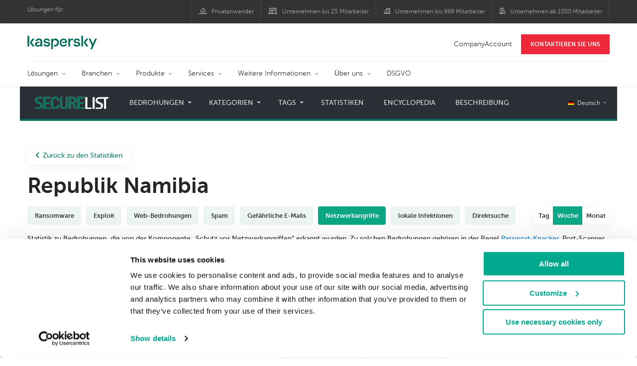

--- FILE ---
content_type: text/html; charset=UTF-8
request_url: https://statistics.securelist.com/de/country/namibia/intrusion-detection-scan/week
body_size: 13431
content:
<!doctype html>
<html class="no-js" lang="de" itemscope itemtype="http://schema.org/Product">
<head>
        <title>Kaspersky Labs Statistiken zu Cyberbedrohungen</title>
<meta charset="utf-8">
<meta http-equiv="X-UA-Compatible" content="IE=edge">
<meta name="viewport" content="width=device-width, initial-scale=1, maximum-scale=1.0, user-scalable=no, minimal-ui"/>
<meta name="keywords" content="Republik Namibia,woche,netzwerkangriffe de">
<meta name="description" content="netzwerkangriffe Statistiken der letzten woche in Republik Namibia">


<meta http-equiv="x-dns-prefetch-control" content="on">
<link rel="dns-prefetch" href="https://securelist.com/">
<link rel="preconnect" href="https://securelist.com/">


<link rel="canonical" href="https://statistics.securelist.com/de/country/namibia/intrusion-detection-scan/week" />
<base href="https://statistics.securelist.com/de">
<meta property="og:url" content="https://statistics.securelist.com/de/country/namibia/intrusion-detection-scan/week" />
<meta property="og:type" content="website" />
<meta property="og:title" content="Kaspersky Labs Statistiken zu Cyberbedrohungen" />
<meta property="og:description" content="netzwerkangriffe Statistiken der letzten woche in Republik Namibia" />
<meta property="og:image" content="https://statistics.securelist.com/images/share.jpg" />
<meta property="og:image:width" content="1200" />
<meta property="og:image:height" content="630" />

<meta name="twitter:card" content="summary_large_image" />
<meta name="twitter:title" content="Kaspersky Labs Statistiken zu Cyberbedrohungen" />
<meta name="twitter:description" content="netzwerkangriffe Statistiken der letzten woche in Republik Namibia" />
<meta name="twitter:image" content="https://statistics.securelist.com/images/share.jpg" />

<meta itemprop="name" content="Kaspersky Labs Statistiken zu Cyberbedrohungen" />
<meta itemprop="description" content="netzwerkangriffe Statistiken der letzten woche in Republik Namibia" />
<meta itemprop="image" content="https://statistics.securelist.com/images/share.png" src="https://statistics.securelist.com/images/share.jpg" />

<meta name="csrf-token" content="Yy8oJsLE1gvzCtO6kivwVVHvrmdJRoiZ5wpgZgcq" />
<meta name="locale" content="de_DE">

<!--  -->
<link rel="preload" href="https://statistics.securelist.com/fonts/museosanscyrl-300.woff2" as="font" crossorigin type="font/woff2">
<link rel="preload" href="https://statistics.securelist.com/fonts/museosanscyrl-500.woff2" as="font" crossorigin type="font/woff2">
<link rel="preload" href="https://statistics.securelist.com/fonts/museosanscyrl-700.woff2" as="font" crossorigin type="font/woff2">
<link rel="preload" href="https://statistics.securelist.com/font-icons/font-icons.ttf?p3byad" as="font" crossorigin type="font/ttf">

<link rel="preload" href="https://statistics.securelist.com/css/app.css" onload="this.onload=null;this.rel='stylesheet'"/>
<link rel="preload" href="https://statistics.securelist.com/css/custom.min.css" onload="this.onload=null;this.rel='stylesheet'">

    <link rel="preload" href="https://statistics.securelist.com/vendor/amcharts/core.js" as="script" crossorigin>
    <link rel="preload" href="https://statistics.securelist.com/js/app.js" as="script" crossorigin>
    <link rel="preload" href="https://statistics.securelist.com/vendor/amcharts/geodata/worldLow.js" as="script" crossorigin>
    <link rel="preload" href="https://statistics.securelist.com/vendor/amcharts/geodata/continentsLow.js" as="script" crossorigin>
    <link rel="preload" href="https://statistics.securelist.com/vendor/amcharts/themes/animated.js" as="script" crossorigin>


<script defer src="https://statistics.securelist.com/js/modernizr-custom.js"></script>
<script defer src="https://statistics.securelist.com/js/svg4everybody.min.js"></script>
<script defer src="https://statistics.securelist.com/js/app.js"></script>
<script defer src="https://statistics.securelist.com/js/scroll-menu.js"></script>
<script defer src="https://statistics.securelist.com/js/functions.js?rev=2"></script>

    <script defer src="https://statistics.securelist.com/vendor/amcharts/core.js"></script>
    <script defer src="https://statistics.securelist.com/vendor/amcharts/maps.js"></script>
    <script defer src="https://statistics.securelist.com/vendor/amcharts/charts.js"></script>
    <script defer src="https://statistics.securelist.com/vendor/amcharts/lang/de_DE.js"></script>


    <script defer src="https://statistics.securelist.com/vendor/amcharts/charts.js"></script>
    <script defer src="https://statistics.securelist.com/vendor/amcharts/themes/animated.js"></script>

<script defer src="https://statistics.securelist.com/js/shared.js?rev=2"></script>
    <script defer src="https://statistics.securelist.com/js/chart.js"></script>
    <script defer src="https://statistics.securelist.com/js/statistics.js?rev=2"></script>

<script defer src="https://statistics.securelist.com/js/scripts.js?rev=2"></script>
<!--  -->

            <link rel="alternate" hreflang="x-default" href="https://statistics.securelist.com/country/namibia/intrusion-detection-scan/week" />
        <link rel="alternate" hreflang="en" href="https://statistics.securelist.com/country/namibia/intrusion-detection-scan/week" />
            <link rel="alternate" hreflang="ru" href="https://statistics.securelist.com/ru/country/namibia/intrusion-detection-scan/week" />
            <link rel="alternate" hreflang="de" href="https://statistics.securelist.com/de/country/namibia/intrusion-detection-scan/week" />
            <link rel="alternate" hreflang="fr" href="https://statistics.securelist.com/fr/country/namibia/intrusion-detection-scan/week" />
            <link rel="alternate" hreflang="it" href="https://statistics.securelist.com/it/country/namibia/intrusion-detection-scan/week" />
            <link rel="alternate" hreflang="es" href="https://statistics.securelist.com/es/country/namibia/intrusion-detection-scan/week" />
    
<!-- Favicon  -->
<link rel="apple-touch-icon" sizes="180x180" href="https://statistics.securelist.com/images/favicons/apple-touch-icon.png">
<link rel="icon" type="image/png" sizes="32x32" href="https://statistics.securelist.com/images/favicons/favicon-32x32.png">
<link rel="icon" type="image/png" sizes="16x16" href="https://statistics.securelist.com/images/favicons/favicon-16x16.png">
<link rel="manifest" href="https://statistics.securelist.com/images/favicons/site.webmanifest">
<link rel="mask-icon" href="https://statistics.securelist.com/images/favicons/safari-pinned-tab.svg" color="#5bbad5">
<meta name="msapplication-TileColor" content="#9f00a7">
<meta name="theme-color" content="#ffffff">

<link rel="stylesheet" href="https://statistics.securelist.com/css/app.css" />
<link rel="stylesheet" href="https://statistics.securelist.com/css/custom.min.css">
<script>
    var kaspersky = {};
    kaspersky.businessType = 'b2c';
    kaspersky.pageType = 'special project';
    kaspersky.platformName = 'Micro Site';
    kaspersky.siteLocale = 'de';

    var kasperskyNameProject = 'Kaspersky Securelist Statistics';
</script>

    <!-- Google Tag Manager -->
<script>(function(w,d,s,l,i){w[l]=w[l]||[];w[l].push({'gtm.start':
new Date().getTime(),event:'gtm.js'});var f=d.getElementsByTagName(s)[0],
j=d.createElement(s),dl=l!='dataLayer'?'&l='+l:'';j.async=true;j.src=
'https://www.googletagmanager.com/gtm.js?id='+i+dl;f.parentNode.insertBefore(j,f);
})(window,document,'script','dataLayer','GTM-KWK4C89');</script>
<!-- End Google Tag Manager -->

    <!-- Google Tag Manager -->
<script>(function(w,d,s,l,i){w[l]=w[l]||[];w[l].push({'gtm.start':
new Date().getTime(),event:'gtm.js'});var f=d.getElementsByTagName(s)[0],
j=d.createElement(s),dl=l!='dataLayer'?'&l='+l:'';j.async=true;j.src=
'https://www.googletagmanager.com/gtm.js?id='+i+dl;f.parentNode.insertBefore(j,f);
})(window,document,'script','dataLayer','GTM-WZ7LJ3');</script>
<!-- End Google Tag Manager -->
</head>
<body class="page-template page-template-page-statistics page-template-page-statistics-php page loaded     country-page
">
<!-- Google Tag Manager (noscript) -->
<noscript><iframe src="https://www.googletagmanager.com/ns.html?id=GTM-KWK4C89"
height="0" width="0" style="display:none;visibility:hidden"></iframe></noscript>
<!-- End Google Tag Manager (noscript) -->
    <!-- Google Tag Manager (noscript) -->
<noscript><iframe src="https://www.googletagmanager.com/ns.html?id=GTM-WZ7LJ3"
height="0" width="0" style="display:none;visibility:hidden"></iframe></noscript>
<!-- End Google Tag Manager (noscript) -->
<div id="page" class="site has-kaspersky-header">
    <div class="ksp-site-top" id="ksp-site-top">
		<div class="container">
			<nav class="site-nav">
				<div class="label">
					<p>Lösungen für:</p>
				</div>
				<ul class="site-selector" id="menu-product-menu---daily-nxgen">
					<li>
						<a class="font-icons icon-home menu-item menu-item-type-custom menu-item-object-custom menu-item-73847" href="https://www.kaspersky.de/home-security?icid=de_stat-sl_acq_ona_smm__onl_b2b_stat-securelist_prodmen_sm-team_______e94ea30088b5b67f" target="_blank">Privatanwender</a>
					</li>
					<li>
						<a class="font-icons icon-small-business menu-item menu-item-type-custom menu-item-object-custom menu-item-73848" href="https://www.kaspersky.de/small-business-security?icid=de_securelisheader_acq_ona_smm__onl_b2b_statistics_prodmen_______" target="_blank" title="font-icons icon-small-business">Unternehmen bis 25 Mitarbeiter</a>
					</li>
					<li>
						<a class="font-icons icon-medium-business menu-item menu-item-type-custom menu-item-object-custom menu-item-73849" href="https://www.kaspersky.de/small-to-medium-business-security?icid=de_securelisheader_acq_ona_smm__onl_b2b_statistics_prodmen_______" target="_blank">Unternehmen bis 999 Mitarbeiter</a>
					</li>
					<li>
						<a class="font-icons icon-enterprise menu-item menu-item-type-custom menu-item-object-custom menu-item-73850" href="https://www.kaspersky.de/enterprise-security?icid=de_securelisheader_acq_ona_smm__onl_b2b_statistics_prodmen_______" target="_blank">Unternehmen ab 1000 Mitarbeiter</a>
					</li>
				</ul>
			</nav>
		</div>
	</div>
<div class="ksp-site-header" id="ksp-site-header">
		<div class="container">
			<div class="ksp-site-title">
				<a href="https://www.kaspersky.de/?icid=de_stat-sl_acq_ona_smm__onl_b2b_stat-securelist_prodmen_sm-team_______e94ea30088b5b67f" rel="home" target="_blank" title="Kaspersky">Kaspersky <i class="kaspersky-logo"></i></a>
			</div>
			<ul class="menu-utility sticky-utility" id="menu-my-kaspersky">
				<li class="menu-item menu-item-type-custom menu-item-object-custom menu-item-73845">
					<a href="https://companyaccount.kaspersky.com?icid=de_stat-sl_acq_ona_smm__onl_b2b_stat-securelist_prodmen_sm-team_______e94ea30088b5b67f">CompanyAccount</a>
				</li>
				<li class="sticky-item sticky-xl-only button menu-item menu-item-type-custom menu-item-object-custom menu-item-73846">
					<a class="button red" href="https://www.kaspersky.de/enterprise-security/contact?icid=de_stat-sl_acq_ona_smm__onl_b2b_stat-securelist_prodmen_sm-team_______e94ea30088b5b67f">KONTAKTIEREN SIE UNS</a>
				</li>
			</ul>
			<div class="clear"></div>
			<nav class="main-nav">
				<ul class="main-menu" id="menu-corp-menu">
					<li class="dropdown mega menu-item menu-item-type-custom menu-item-object-custom menu-item-has-children menu-item-87706">
						<a href="https://www.kaspersky.de/enterprise-security?icid=de_stat-sl_acq_ona_smm__onl_b2b_stat-securelist_prodmen_sm-team_______e94ea30088b5b67f">Lösungen</a>
						<ul class="submenu">
							<li class="first featured featured-smaller menu-item menu-item-type-custom menu-item-object-custom menu-item-has-children menu-item-87715">
								<ul class="featured section-col-l-3 no-gutter">
									<li class="show-figure larger-item icon-iot-embed-security menu-item menu-item-type-custom menu-item-object-custom menu-item-73673">
										<figure>
											<a href="https://www.kaspersky.de/enterprise-security/embedded-security-internet-of-things?icid=de_stat-sl_acq_ona_smm__onl_b2b_stat-securelist_prodmen_sm-team_______e94ea30088b5b67f"><img src="https://content.kaspersky-labs.com/se/de/content/de-de/images/enterprise/new-product-icons/kl--iot--security--black--icon/kl--iot--security--black--icon.png"></a>
										</figure><a href="https://www.kaspersky.de/enterprise-security/embedded-security-internet-of-things?icid=de_stat-sl_acq_ona_smm__onl_b2b_stat-securelist_prodmen_sm-team_______e94ea30088b5b67f">Internet of Things &#038; Embedded Security</a>
										<div class="desc">
											<p>Mehr Erfahren</p>
										</div>
									</li>
									<li class="show-figure larger-item icon-hybrid-cloud-security_solutions menu-item menu-item-type-custom menu-item-object-custom menu-item-73672">
										<figure>
											<a href="https://www.kaspersky.de/enterprise-security/threat-management-defense-solution?icid=de_stat-sl_acq_ona_smm__onl_b2b_stat-securelist_prodmen_sm-team_______e94ea30088b5b67f"><img src="https://content.kaspersky-labs.com/se/com/content/en-global/images/enterprise/icons/related-solutions-icons/rs-b-ktmd/rs-b-ktmd.png"></a>
										</figure><a href="https://www.kaspersky.de/enterprise-security/threat-management-defense-solution?icid=de_stat-sl_acq_ona_smm__onl_b2b_stat-securelist_prodmen_sm-team_______e94ea30088b5b67f">Kaspersky Threat Management and Defense</a>
										<div class="desc">
											<p>Mehr Erfahren</p>
										</div>
									</li>
									<li class="show-figure larger-item icon-endpoint-security_solutions menu-item menu-item-type-custom menu-item-object-custom menu-item-73671">
										<figure>
											<a href="https://www.kaspersky.de/enterprise-security/industrial-solution?icid=de_stat-sl_acq_ona_smm__onl_b2b_stat-securelist_prodmen_sm-team_______e94ea30088b5b67f"><img src="https://content.kaspersky-labs.com/se/de/content/de-de/images/enterprise/new-product-icons/kl--industrial--cybersecurity--black--icon/kl--industrial--cybersecurity--black--icon.png"></a>
										</figure><a href="https://www.kaspersky.de/enterprise-security/industrial-solution?icid=de_stat-sl_acq_ona_smm__onl_b2b_stat-securelist_prodmen_sm-team_______e94ea30088b5b67f">Kaspersky Industrial Cybersecurity</a>
										<div class="desc">
											<p>Mehr Erfahren</p>
										</div>
									</li>
									<li class="show-figure larger-item icon-fraud-prevention menu-item menu-item-type-custom menu-item-object-custom menu-item-73676">
										<figure>
											<a href="https://www.kaspersky.de/enterprise-security/fraud-prevention?icid=de_stat-sl_acq_ona_smm__onl_b2b_stat-securelist_prodmen_sm-team_______e94ea30088b5b67f"><img src="https://content.kaspersky-labs.com/se/com/content/en-global/images/enterprise/icons/related-solutions-icons/rs-b-kfp/rs-b-kfp.png"></a>
										</figure><a href="https://www.kaspersky.de/enterprise-security/fraud-prevention?icid=de_stat-sl_acq_ona_smm__onl_b2b_stat-securelist_prodmen_sm-team_______e94ea30088b5b67f">Fraud Prevention</a>
										<div class="desc">
											<p>Mehr Erfahren</p>
										</div>
									</li>
								</ul>
							</li>
							<li>
								<ul class="regular">
									<li class="title">
										<h6>ANDERE LÖSUNGEN</h6>
									</li>
									<li class="menu-item menu-item-type-custom menu-item-object-custom menu-item-87724">
										<a href="https://www.kaspersky.de/enterprise-security/security-operations-center-soc?icid=de_stat-sl_acq_ona_smm__onl_b2b_stat-securelist_prodmen_sm-team_______e94ea30088b5b67f">Kaspersky for Security Operations Center</a>
									</li>
								</ul>
							</li>
						</ul>
					</li>
					<li class="dropdown mega menu-item menu-item-type-custom menu-item-object-custom menu-item-has-children menu-item-87706">
						<a href="https://www.kaspersky.de/enterprise-security/industries?icid=de_stat-sl_acq_ona_smm__onl_b2b_stat-securelist_prodmen_sm-team_______e94ea30088b5b67f">Branchen</a>
						<ul class="submenu">
							<li class="first featured featured-smaller menu-item menu-item-type-custom menu-item-object-custom menu-item-has-children menu-item-87578">
								<ul class="featured section-col-l-2 no-gutter">
									<li class="show-figure larger-item icon-national-cybersecurity menu-item menu-item-type-custom menu-item-object-custom menu-item-73679">
										<figure>
											<a href="https://www.kaspersky.de/enterprise-security/national-cybersecurity?icid=de_stat-sl_acq_ona_smm__onl_b2b_stat-securelist_prodmen_sm-team_______e94ea30088b5b67f"><img src="https://content.kaspersky-labs.com/se/com/content/en-global/images/enterprise/new-product-icons/kl--national--cybersecurity--black--icon/kl--national--cybersecurity--black--icon-v3.svg"></a>
										</figure><a href="https://www.kaspersky.de/enterprise-security/national-cybersecurity?icid=de_stat-sl_acq_ona_smm__onl_b2b_stat-securelist_prodmen_sm-team_______e94ea30088b5b67f">National Cybersecurity</a>
										<div class="desc">
											<p>Mehr Erfahren</p>
										</div>
									</li>
									<li class="show-figure larger-item icon-industrial-cybersecurity menu-item menu-item-type-custom menu-item-object-custom menu-item-73680">
										<figure>
											<a href="https://www.kaspersky.de/enterprise-security/industrial?icid=de_stat-sl_acq_ona_smm__onl_b2b_stat-securelist_prodmen_sm-team_______e94ea30088b5b67f"><img src="https://content.kaspersky-labs.com/se/de/content/de-de/images/enterprise/new-product-icons/kl--industrial--cybersecurity--black--icon/kl--industrial--cybersecurity--black--icon.png"></a>
										</figure><a href="https://www.kaspersky.de/enterprise-security/industrial?icid=de_stat-sl_acq_ona_smm__onl_b2b_stat-securelist_prodmen_sm-team_______e94ea30088b5b67f">Industrial Cybersecurity</a>
										<div class="desc">
											<p>Mehr Erfahren</p>
										</div>
									</li>
									<li class="show-figure larger-item icon-financial-cybersecurity menu-item menu-item-type-custom menu-item-object-custom menu-item-73681">
										<figure>
											<a href="https://www.kaspersky.de/enterprise-security/finance?icid=de_stat-sl_acq_ona_smm__onl_b2b_stat-securelist_prodmen_sm-team_______e94ea30088b5b67f"><img src="https://content.kaspersky-labs.com/se/com/content/en-global/images/enterprise/new-product-icons/kl--financial--services--cybersecurity--black--icon/kl--financial--services--cybersecurity--black--icon-v3.svg"></a>
										</figure><a href="https://www.kaspersky.de/enterprise-security/finance?icid=de_stat-sl_acq_ona_smm__onl_b2b_stat-securelist_prodmen_sm-team_______e94ea30088b5b67f">Finance Services Cybersecurity</a>
										<div class="desc">
											<p>Mehr Erfahren</p>
										</div>
									</li>
									<li class="show-figure larger-item icon-healthcare-cybersecurity menu-item menu-item-type-custom menu-item-object-custom menu-item-73682">
										<figure>
											<a href="https://www.kaspersky.de/enterprise-security/healthcare?icid=de_stat-sl_acq_ona_smm__onl_b2b_stat-securelist_prodmen_sm-team_______e94ea30088b5b67f"><img src="https://content.kaspersky-labs.com/se/com/content/en-global/images/enterprise/new-product-icons/kl--healthcare--cybersecurity--black--icon/kl--healthcare--cybersecurity--black--icon-v3.svg"></a>
										</figure><a href="https://www.kaspersky.de/enterprise-security/healthcare?icid=de_stat-sl_acq_ona_smm__onl_b2b_stat-securelist_prodmen_sm-team_______e94ea30088b5b67f">Healthcare Cybersecurity</a>
										<div class="desc">
											<p>Mehr Erfahren</p>
										</div>
									</li>
									<li class="show-figure larger-item icon-transportation-cybersecurity menu-item menu-item-type-custom menu-item-object-custom menu-item-73683">
										<figure>
											<a href="https://www.kaspersky.de/enterprise-security/transportation-cybersecurity-it-infrastructure?icid=de_stat-sl_acq_ona_smm__onl_b2b_stat-securelist_prodmen_sm-team_______e94ea30088b5b67f"><img src="https://content.kaspersky-labs.com/se/de/content/de-de/images/enterprise/new-product-icons/kl--transportation--cybersecurity--black--icon/kl--transportation--cybersecurity--black--icon.png"></a>
										</figure><a href="https://www.kaspersky.de/enterprise-security/transportation-cybersecurity-it-infrastructure?icid=de_stat-sl_acq_ona_smm__onl_b2b_stat-securelist_prodmen_sm-team_______e94ea30088b5b67f">Transportation Cybersecurity</a>
										<div class="desc">
											<p>Mehr Erfahren</p>
										</div>
									</li>
									<li class="show-figure larger-item icon-retail-cybersecurity menu-item menu-item-type-custom menu-item-object-custom menu-item-73684">
										<figure>
											<a href="https://www.kaspersky.de/enterprise-security/retail-cybersecurity?icid=de_stat-sl_acq_ona_smm__onl_b2b_stat-securelist_prodmen_sm-team_______e94ea30088b5b67f"><img src="https://content.kaspersky-labs.com/se/de/content/de-de/images/enterprise/new-product-icons/kl--retail--cybersecurity--black--icon/kl--retail--cybersecurity--black--icon.png"></a>
										</figure><a href="https://www.kaspersky.de/enterprise-security/retail-cybersecurity?icid=de_stat-sl_acq_ona_smm__onl_b2b_stat-securelist_prodmen_sm-team_______e94ea30088b5b67f">Retail Cybersecurity</a>
										<div class="desc">
											<p>Mehr Erfahren</p>
										</div>
									</li>
								</ul>
							</li>
							<li>
								<ul class="regular">
									<li class="title">
										<h6>ANDERE BRANCHEN</h6>
									</li>
									<li class="menu-item menu-item-type-custom menu-item-object-custom menu-item-87724">
										<a href="https://www.kaspersky.de/enterprise-security/telecom?icid=de_stat-sl_acq_ona_smm__onl_b2b_stat-securelist_prodmen_sm-team_______e94ea30088b5b67f">Telecom Cybersecurity</a>
									</li>
									<li class="menu-item menu-item-type-custom menu-item-object-custom menu-item-87724">
										<a href="https://www.kaspersky.de/enterprise-security/industries?icid=de_stat-sl_acq_ona_smm__onl_b2b_stat-securelist_prodmen_sm-team_______e94ea30088b5b67f">Alle Branchen</a>
									</li>
								</ul>
							</li>
						</ul>
					</li>
					<li class="dropdown mega menu-item menu-item-type-custom menu-item-object-custom menu-item-has-children menu-item-87706">
						<a href="https://www.kaspersky.de/enterprise-security/products?icid=de_stat-sl_acq_ona_smm__onl_b2b_stat-securelist_prodmen_sm-team_______e94ea30088b5b67f">Produkte</a>
						<ul class="submenu">
							<li class="first featured featured-smaller menu-item menu-item-type-custom menu-item-object-custom menu-item-has-children menu-item-87578">
								<ul class="featured section-col-l-2 no-gutter">
									<li class="show-figure larger-item icon-endpoint-security_products menu-item menu-item-type-custom menu-item-object-custom menu-item-73687">
										<figure>
											<a href="https://www.kaspersky.de/enterprise-security/endpoint?icid=de_stat-sl_acq_ona_smm__onl_b2b_stat-securelist_prodmen_sm-team_______e94ea30088b5b67f"><img src="https://content.kaspersky-labs.com/se/com/content/en-global/images/enterprise/icons/kesb--black--icon/kesb--black--icon.png"></a>
										</figure><a href="https://www.kaspersky.de/enterprise-security/endpoint?icid=de_stat-sl_acq_ona_smm__onl_b2b_stat-securelist_prodmen_sm-team_______e94ea30088b5b67f">Kaspersky Endpoint Security for Business</a>
										<div class="desc">
											<p>Mehr Erfahren</p>
										</div>
									</li>
									<li class="show-figure larger-item icon-endpoint-detection-and-response menu-item menu-item-type-custom menu-item-object-custom menu-item-73689">
										<figure>
											<a href="https://www.kaspersky.de/enterprise-security/endpoint-detection-response-edr?icid=de_stat-sl_acq_ona_smm__onl_b2b_stat-securelist_prodmen_sm-team_______e94ea30088b5b67f"><img src="https://content.kaspersky-labs.com/se/com/content/en-global/images/enterprise/new-product-icons/k-endpoint-detection-and-response-expert-black/k-endpoint-detection-and-response-expert-black.png"></a>
										</figure><a href="https://www.kaspersky.de/enterprise-security/endpoint-detection-response-edr?icid=de_stat-sl_acq_ona_smm__onl_b2b_stat-securelist_prodmen_sm-team_______e94ea30088b5b67f">Kaspersky EDR Expert</a>
										<div class="desc">
											<p>Mehr Erfahren</p>
										</div>
									</li>
									<li class="show-figure larger-item icon-hybrid-cloud-security_products menu-item menu-item-type-custom menu-item-object-custom menu-item-73690">
										<figure>
											<a href="https://www.kaspersky.de/enterprise-security/edr-security-software-solution?icid=de_stat-sl_acq_ona_smm__onl_b2b_stat-securelist_prodmen_sm-team_______e94ea30088b5b67f"><img src="https://content.kaspersky-labs.com/se/com/content/en-global/images/enterprise/new-product-icons/kl--endpoint--detection--and--response--black--icon/kl--endpoint--detection--and--response--black--icon.png"></a>
										</figure><a href="https://www.kaspersky.de/enterprise-security/edr-security-software-solution?icid=de_stat-sl_acq_ona_smm__onl_b2b_stat-securelist_prodmen_sm-team_______e94ea30088b5b67f">Kaspersky EDR Optimum</a>
										<div class="desc">
											<p>Mehr Erfahren</p>
										</div>
									</li>
									<li class="show-figure larger-item icon-anti-targeted-attack-platform menu-item menu-item-type-custom menu-item-object-custom menu-item-73691">
										<figure>
											<a href="https://www.kaspersky.de/enterprise-security/anti-targeted-attack-platform?icid=de_stat-sl_acq_ona_smm__onl_b2b_stat-securelist_prodmen_sm-team_______e94ea30088b5b67f"><img src="https://content.kaspersky-labs.com/se/com/content/en-global/images/enterprise/icons/related-solutions-icons/rs-b-kata/rs-b-kata.png"></a>
										</figure><a href="https://www.kaspersky.de/enterprise-security/anti-targeted-attack-platform?icid=de_stat-sl_acq_ona_smm__onl_b2b_stat-securelist_prodmen_sm-team_______e94ea30088b5b67f">Kaspersky Anti Targeted Attack Platform</a>
										<div class="desc">
											<p>Mehr Erfahren</p>
										</div>
									</li>
									<li class="show-figure larger-item icon-private-security-network menu-item menu-item-type-custom menu-item-object-custom menu-item-73692">
										<figure>
											<a href="https://www.kaspersky.de/enterprise-security/managed-detection-and-response?icid=de_stat-sl_acq_ona_smm__onl_b2b_stat-securelist_prodmen_sm-team_______e94ea30088b5b67f"><img src="https://content.kaspersky-labs.com/se/com/content/en-global/images/enterprise/new-product-icons/kl--managed--protection--black--icon/kl--managed--protection--black--icon.png"></a>
										</figure><a href="https://www.kaspersky.de/enterprise-security/managed-detection-and-response?icid=de_stat-sl_acq_ona_smm__onl_b2b_stat-securelist_prodmen_sm-team_______e94ea30088b5b67f">Kaspersky Managed Detection and Response</a>
										<div class="desc">
											<p>Mehr Erfahren</p>
										</div>
									</li>
									<li class="show-figure larger-item icon-embedded-systems-security menu-item menu-item-type-custom menu-item-object-custom menu-item-73693">
										<figure>
											<a href="https://www.kaspersky.de/enterprise-security/cloud-security?icid=de_stat-sl_acq_ona_smm__onl_b2b_stat-securelist_prodmen_sm-team_______e94ea30088b5b67f"><img src="https://content.kaspersky-labs.com/se/com/content/en-global/images/enterprise/new-product-icons/kl--hybrid--cloud--security--for--aws--black--icon/kl--hybrid--cloud--security--for--aws--black--icon.png"></a>
										</figure><a href="https://www.kaspersky.de/enterprise-security/cloud-security?icid=de_stat-sl_acq_ona_smm__onl_b2b_stat-securelist_prodmen_sm-team_______e94ea30088b5b67f">Kaspersky Hybrid Cloud Security</a>
										<div class="desc">
											<p>Mehr Erfahren</p>
										</div>
									</li>
									<li class="show-figure larger-item icon-mail-server-security menu-item menu-item-type-custom menu-item-object-custom menu-item-73694">
										<figure>
											<a href="https://www.kaspersky.de/enterprise-security/industrial-cybersecurity?icid=de_stat-sl_acq_ona_smm__onl_b2b_stat-securelist_prodmen_sm-team_______e94ea30088b5b67f"><img src="https://content.kaspersky-labs.com/se/de/content/de-de/images/enterprise/new-product-icons/kl--industrial--cybersecurity--black--icon/kl--industrial--cybersecurity--black--icon.png"></a>
										</figure><a href="https://www.kaspersky.de/enterprise-security/industrial-cybersecurity?icid=de_stat-sl_acq_ona_smm__onl_b2b_stat-securelist_prodmen_sm-team_______e94ea30088b5b67f">Kaspersky Industrial CyberSecurity</a>
										<div class="desc">
											<p>Mehr Erfahren</p>
										</div>
									</li>
								</ul>
							</li>
							<li>
								<ul class="regular">
									<li class="title">
										<h6>ANDERE SERVICES</h6>
									</li>
									<li class="menu-item menu-item-type-custom menu-item-object-custom menu-item-87724">
										<a href="https://www.kaspersky.de/enterprise-security/mail-server-security?icid=de_stat-sl_acq_ona_smm__onl_b2b_stat-securelist_prodmen_sm-team_______e94ea30088b5b67f">Kaspersky Security for Mail Server</a>
									</li>
									<li class="menu-item menu-item-type-custom menu-item-object-custom menu-item-87724">
										<a href="https://www.kaspersky.de/enterprise-security/internet-gateway?icid=de_stat-sl_acq_ona_smm__onl_b2b_stat-securelist_prodmen_sm-team_______e94ea30088b5b67f">Kaspersky Security for Internet Gateway</a>
									</li>
									<li class="menu-item menu-item-type-custom menu-item-object-custom menu-item-87724">
										<a href="https://www.kaspersky.de/enterprise-security/embedded-systems?icid=de_stat-sl_acq_ona_smm__onl_b2b_stat-securelist_prodmen_sm-team_______e94ea30088b5b67f">Kaspersky Embedded Systems Security</a>
									</li>
									<li class="menu-item menu-item-type-custom menu-item-object-custom menu-item-87724">
										<a href="https://www.kaspersky.de/enterprise-security/products?icid=de_stat-sl_acq_ona_smm__onl_b2b_stat-securelist_prodmen_sm-team_______e94ea30088b5b67f">Alle Produkte</a>
									</li>
								</ul>
							</li>
						</ul>
					</li>
					<li class="dropdown mega menu-item menu-item-type-custom menu-item-object-custom menu-item-has-children menu-item-87706">
						<a href="https://www.kaspersky.de/enterprise-security/services?icid=de_stat-sl_acq_ona_smm__onl_b2b_stat-securelist_prodmen_sm-team_______e94ea30088b5b67f">Services</a>
						<ul class="submenu">
							<li class="first featured featured-smaller menu-item menu-item-type-custom menu-item-object-custom menu-item-has-children menu-item-87578">
								<ul class="featured section-col-l-2 no-gutter">
									<li class="show-figure larger-item icon-cybersecurity-services menu-item menu-item-type-custom menu-item-object-custom menu-item-73700">
										<figure>
											<a href="https://www.kaspersky.de/enterprise-security/cybersecurity-services?icid=de_stat-sl_acq_ona_smm__onl_b2b_stat-securelist_prodmen_sm-team_______e94ea30088b5b67f"><img src="https://content.kaspersky-labs.com/se/de/content/de-de/images/enterprise/new-product-icons/kl--cybersecurity--services--black--icon/kl--cybersecurity--services--black--icon.png"></a>
										</figure><a href="https://www.kaspersky.de/enterprise-security/cybersecurity-services?icid=de_stat-sl_acq_ona_smm__onl_b2b_stat-securelist_prodmen_sm-team_______e94ea30088b5b67f">Kaspersky Cybersecurity Services</a>
										<div class="desc">
											<p>Mehr Erfahren</p>
										</div>
									</li>
									<li class="show-figure larger-item icon-security-awareness menu-item menu-item-type-custom menu-item-object-custom menu-item-73701">
										<figure>
											<a href="https://www.kaspersky.de/enterprise-security/security-awareness?icid=de_stat-sl_acq_ona_smm__onl_b2b_stat-securelist_prodmen_sm-team_______e94ea30088b5b67f"><img src="https://content.kaspersky-labs.com/se/de/content/de-de/images/enterprise/new-product-icons/kl--security--awareness--black--icon/kl--security--awareness--black--icon.png"></a>
										</figure><a href="https://www.kaspersky.de/enterprise-security/security-awareness?icid=de_stat-sl_acq_ona_smm__onl_b2b_stat-securelist_prodmen_sm-team_______e94ea30088b5b67f">Kaspersky Security Awareness</a>
										<div class="desc">
											<p>Mehr Erfahren</p>
										</div>
									</li>
									<li class="show-figure larger-item icon-premium-support menu-item menu-item-type-custom menu-item-object-custom menu-item-73702">
										<figure>
											<a href="https://www.kaspersky.de/enterprise-security/premium-support?icid=de_stat-sl_acq_ona_smm__onl_b2b_stat-securelist_prodmen_sm-team_______e94ea30088b5b67f"><img src="https://content.kaspersky-labs.com/se/de/content/de-de/images/enterprise/new-product-icons/kl--premium--support--and--professional--services--black--icon/kl--premium--support--and--professional--services--black--icon.png"></a>
										</figure><a href="https://www.kaspersky.de/enterprise-security/premium-support?icid=de_stat-sl_acq_ona_smm__onl_b2b_stat-securelist_prodmen_sm-team_______e94ea30088b5b67f">Kaspersky Premium Support</a>
										<div class="desc">
											<p>Mehr Erfahren</p>
										</div>
									</li>
									<li class="show-figure larger-item icon-professional-services menu-item menu-item-type-custom menu-item-object-custom menu-item-73706">
										<figure>
											<a href="https://www.kaspersky.de/enterprise-security/threat-intelligence?icid=de_stat-sl_acq_ona_smm__onl_b2b_stat-securelist_prodmen_sm-team_______e94ea30088b5b67f"><img src="https://content.kaspersky-labs.com/se/com/content/en-global/images/enterprise/new-product-icons/kl--managed--protection--black--icon/kl--managed--protection--black--icon.png"></a>
										</figure><a href="https://www.kaspersky.de/enterprise-security/threat-intelligence?icid=de_stat-sl_acq_ona_smm__onl_b2b_stat-securelist_prodmen_sm-team_______e94ea30088b5b67f">Kaspersky Threat Intelligence</a>
										<div class="desc">
											<p>Mehr Erfahren</p>
										</div>
									</li>
									<li class="show-figure larger-item icon-security-assessment menu-item menu-item-type-custom menu-item-object-custom menu-item-73707">
										<figure>
											<a href="https://www.kaspersky.de/enterprise-security/managed-detection-and-response?icid=de_stat-sl_acq_ona_smm__onl_b2b_stat-securelist_prodmen_sm-team_______e94ea30088b5b67f"><img src="https://content.kaspersky-labs.com/se/com/content/en-global/images/enterprise/new-product-icons/kl--managed--protection--black--icon/kl--managed--protection--black--icon.png"></a>
										</figure><a href="https://www.kaspersky.de/enterprise-security/managed-detection-and-response?icid=de_stat-sl_acq_ona_smm__onl_b2b_stat-securelist_prodmen_sm-team_______e94ea30088b5b67f">Kaspersky Managed Detection and Response</a>
										<div class="desc">
											<p>Mehr Erfahren</p>
										</div>
									</li>
									<li class="show-figure larger-item icon-threat-hunting menu-item menu-item-type-custom menu-item-object-custom menu-item-73704">
										<figure>
											<a href="https://www.kaspersky.de/enterprise-security/targeted-attack-discovery?icid=de_stat-sl_acq_ona_smm__onl_b2b_stat-securelist_prodmen_sm-team_______e94ea30088b5b67f"><img src="https://content.kaspersky-labs.com/se/com/content/en-global/images/enterprise/new-product-icons/kl--targeted--attack-----discovery--black--icon/kl--targeted--attack-----discovery--black--icon.png"></a>
										</figure><a href="https://www.kaspersky.de/enterprise-security/targeted-attack-discovery?icid=de_stat-sl_acq_ona_smm__onl_b2b_stat-securelist_prodmen_sm-team_______e94ea30088b5b67f">Kaspersky Targeted Attack Discovery</a>
										<div class="desc">
											<p>Mehr Erfahren</p>
										</div>
									</li>
								</ul>
							</li>
							<li>
								<ul class="regular">
									<li class="title">
										<h6>ANDERE SERVICES</h6>
									</li>
									<li class="menu-item menu-item-type-custom menu-item-object-custom menu-item-87724">
										<a href="https://www.kaspersky.de/enterprise-security/professional-services?icid=de_stat-sl_acq_ona_smm__onl_b2b_stat-securelist_prodmen_sm-team_______e94ea30088b5b67f">Kaspersky Professional Services</a>
									</li>
									<li class="menu-item menu-item-type-custom menu-item-object-custom menu-item-87724">
										<a href="https://www.kaspersky.de/enterprise-security/incident-response?icid=de_stat-sl_acq_ona_smm__onl_b2b_stat-securelist_prodmen_sm-team_______e94ea30088b5b67f">Kaspersky Incident Response</a>
									</li>
									<li class="menu-item menu-item-type-custom menu-item-object-custom menu-item-87724">
										<a href="https://www.kaspersky.de/enterprise-security/cyber-security-training?icid=de_stat-sl_acq_ona_smm__onl_b2b_stat-securelist_prodmen_sm-team_______e94ea30088b5b67f">Kaspersky Cybersecurity Training</a>
									</li>
									<li class="menu-item menu-item-type-custom menu-item-object-custom menu-item-87724">
										<a href="https://www.kaspersky.de/enterprise-security/adaptive-online-awareness-training?icid=de_stat-sl_acq_ona_smm__onl_b2b_stat-securelist_prodmen_sm-team_______e94ea30088b5b67f">Kaspersky Adaptive Online Training</a>
									</li>
									<li class="menu-item menu-item-type-custom menu-item-object-custom menu-item-87724">
										<a href="https://www.kaspersky.de/enterprise-security/services?icid=de_stat-sl_acq_ona_smm__onl_b2b_stat-securelist_prodmen_sm-team_______e94ea30088b5b67f">Alle Services</a>
									</li>
								</ul>
							</li>
						</ul>
					</li>
					<li class="dropdown menu-item menu-item-type-custom menu-item-object-custom menu-item-has-children menu-item-73709">
						<a href="https://www.kaspersky.de/enterprise-security/resources?icid=de_stat-sl_acq_ona_smm__onl_b2b_stat-securelist_prodmen_sm-team_______e94ea30088b5b67f">Weitere Informationen</a>
						<ul class="submenu">
							<li class="menu-item menu-item-type-custom menu-item-object-custom menu-item-73710">
								<a href="https://www.kaspersky.de/enterprise-security/resources/case-studies?icid=de_stat-sl_acq_ona_smm__onl_b2b_stat-securelist_prodmen_sm-team_______e94ea30088b5b67f">Anwenderberichte</a>
							</li>
							<li class="menu-item menu-item-type-custom menu-item-object-custom menu-item-73711">
								<a href="https://www.kaspersky.de/enterprise-security/resources/white-papers?icid=de_stat-sl_acq_ona_smm__onl_b2b_stat-securelist_prodmen_sm-team_______e94ea30088b5b67f">Whitepaper</a>
							</li>
							<li class="menu-item menu-item-type-custom menu-item-object-custom menu-item-73712">
								<a href="https://www.kaspersky.de/enterprise-security/resources/data-sheets?icid=de_stat-sl_acq_ona_smm__onl_b2b_stat-securelist_prodmen_sm-team_______e94ea30088b5b67f">Datenblätter</a>
							</li>
							<li class="menu-item menu-item-type-custom menu-item-object-custom menu-item-73712">
								<a href="https://www.kaspersky.com/MITRE?icid=de_stat-sl_acq_ona_smm__onl_b2b_stat-securelist_prodmen_sm-team_______e94ea30088b5b67f">MITRE ATT&#038;CK</a>
							</li>
						</ul>
					</li>
					<li class="dropdown menu-item menu-item-type-custom menu-item-object-custom menu-item-has-children menu-item-73709">
						<a href="https://www.kaspersky.de/about?icid=de_stat-sl_acq_ona_smm__onl_b2b_stat-securelist_prodmen_sm-team_______e94ea30088b5b67f">Über uns</a>
						<ul class="submenu">
							<li class="menu-item menu-item-type-custom menu-item-object-custom menu-item-73710">
								<a href="https://www.kaspersky.de/about/transparency?icid=de_stat-sl_acq_ona_smm__onl_b2b_stat-securelist_prodmen_sm-team_______e94ea30088b5b67f">Wie wir arbeiten</a>
							</li>
							<li class="menu-item menu-item-type-custom menu-item-object-custom menu-item-73711">
								<a href="https://www.kaspersky.de/about/press-releases?icid=de_stat-sl_acq_ona_smm__onl_b2b_stat-securelist_prodmen_sm-team_______e94ea30088b5b67f">Pressemitteilungen</a>
							</li>
							<li class="menu-item menu-item-type-custom menu-item-object-custom menu-item-73712">
								<a href="https://press.kaspersky.com/?icid=de_stat-sl_acq_ona_smm__onl_b2b_stat-securelist_prodmen_sm-team_______e94ea30088b5b67f">Pressecenter</a>
							</li>
							<li class="menu-item menu-item-type-custom menu-item-object-custom menu-item-73712">
								<a href="https://careers.kaspersky.com/?icid=de_stat-sl_acq_ona_smm__onl_b2b_stat-securelist_prodmen_sm-team_______e94ea30088b5b67f">Karriere</a>
							</li>
							<li class="menu-item menu-item-type-custom menu-item-object-custom menu-item-73712">
								<a href="https://www.kaspersky.com/about/sponsorships/?icid=de_stat-sl_acq_ona_smm__onl_b2b_stat-securelist_prodmen_sm-team_______e94ea30088b5b67f">Sponsorships</a>
							</li>
							<li class="menu-item menu-item-type-custom menu-item-object-custom menu-item-73712">
								<a href="https://www.kaspersky.de/about/contact?icid=de_stat-sl_acq_ona_smm__onl_b2b_stat-securelist_prodmen_sm-team_______e94ea30088b5b67f">Kontakt</a>
							</li>
						</ul>
					</li>
					<li class="menu-item menu-item-type-custom menu-item-object-custom menu-item-73714">
						<a href="https://www.kaspersky.de/gdpr?icid=de_stat-sl_acq_ona_smm__onl_b2b_stat-securelist_prodmen_sm-team_______e94ea30088b5b67f">DSGVO</a>
					</li>
				</ul>
			</nav>
		</div>
	</div>
<header class="site-header" id="masthead" role="banner">
		<div class="mobile-nav-backdrop"></div>
		<div class="main-container">
			<div class="menu-button menu-button--ksp">
				<span>Menu</span>
			</div>
			<h2 class="site-title" title="">Securelist</h2>
			<div class="header-utility">
				<!--                    <div class="inside-col-1 left">                                             </div>                  -->
            <div class="header-lang">
                <span class="header-lang-label">
                    <div class="flag flag--germany"></div>
                    Deutsch
                </span>
					<ul class="menu-lang">
						<li>
							<a href="https://statistics.securelist.com" hreflang="x-default" rel="alternate" title="Securelist English">
							<div class="flag flag--english"></div>English</a>
						</li>
						<li>
							<a href="https://statistics.securelist.com/ru" hreflang="ru" rel="alternate" title="Securelist Pусский">
							<div class="flag flag--russia"></div>Pусский</a>
						</li>
						<li>
							<a href="https://statistics.securelist.com/de" hreflang="de" rel="alternate" title="Securelist Deutsch">
							<div class="flag flag--germany"></div>Deutsch</a>
						</li>
						<li>
							<a href="https://statistics.securelist.com/fr" hreflang="fr" rel="alternate" title="Securelist Français">
							<div class="flag flag--france"></div>Français</a>
						</li>
						<li>
							<a href="https://statistics.securelist.com/it" hreflang="it" rel="alternate" title="Securelist Italiano">
							<div class="flag flag--italy"></div>Italiano</a>
						</li>
						<li>
							<a href="https://statistics.securelist.com/es" hreflang="es" rel="alternate" title="Securelist Español">
							<div class="flag flag--spain"></div>Español</a>
						</li>
						<li></li>
					</ul>
				</div>
				<div class="header-search">
					<div class="header-search-button-wrap"></div>
					<div class="header-search-form">
						<form action="https://de.securelist.com" class="searchform" method="get" role="search">
							<fieldset>
								<input class="search" name="s" onblur="if(this.value=='')this.value=this.defaultValue;" onfocus="if(this.value==this.defaultValue)this.value='';" type="text" value="Suche"> <input alt="Search" class="form-button" type="submit">
							</fieldset>
						</form>
					</div>
				</div><!-- /header-search -->
			</div>
			<div class="header-main-nav">
				<nav class="primary-navigation navigation" role="navigation">
					<div class="menu-primary-container">
						<ul class="menu main-menu menu-primary" id="menu-primary">
							<li class="menu-item-threats menu-item menu-item-type-custom menu-item-object-custom menu-item-has-children menu-item-58103" id="menu-item-58103">
								<a>Bedrohungen</a>
								<ul class="sub-menu">
									<li class="topic-item detected menu-item menu-item-type-custom menu-item-object-custom menu-item-58126" id="menu-item-58126">
										<a href="https://encyclopedia.kaspersky.de/knowledge/detected-objects/"><span class="ico-entdeckte-objekte"></span>Entdeckte Objekte</a>
									</li>
									<li class="topic-item spam menu-item menu-item-type-custom menu-item-object-custom menu-item-58127" id="menu-item-58127">
										<a href="https://encyclopedia.kaspersky.de/knowledge/spam-and-phishing/"><span class="ico-spam-und-phishing"></span>Spam und Phishing</a>
									</li>
									<li class="topic-item vulnerabilities menu-item menu-item-type-custom menu-item-object-custom menu-item-58128" id="menu-item-58128">
										<a href="https://encyclopedia.kaspersky.de/knowledge/vulnerabilities-and-hackers/"><span class="ico-sicherheitsluecken-und-hacker"></span>Sicherheitslücken und Hacker</a>
									</li>
								</ul>
							</li>
							<li class="menu-item-categories menu-item menu-item-type-custom menu-item-object-custom menu-item-has-children menu-item-58104" id="menu-item-58104">
								<a>Kategorien</a>
								<ul class="sub-menu">
									<li class="menu-item menu-item-type-taxonomy menu-item-object-category menu-item-58118" id="menu-item-58118">
										<a href="https://de.securelist.com/all?category=15">Veranstaltungen</a>
									</li>
									<li class="menu-item menu-item-type-taxonomy menu-item-object-category menu-item-58119" id="menu-item-58119">
										<a href="https://de.securelist.com/all?category=16">Ereignisse</a>
									</li>
									<li class="menu-item menu-item-type-taxonomy menu-item-object-category menu-item-58120" id="menu-item-58120">
										<a href="https://de.securelist.com/all?category=17">Meinungen</a>
									</li>
									<li class="menu-item menu-item-type-taxonomy menu-item-object-category menu-item-58121" id="menu-item-58121">
										<a href="https://de.securelist.com/all?category=18">Analysen</a>
									</li>
									<li class="menu-item menu-item-type-taxonomy menu-item-object-category menu-item-58132" id="menu-item-58132">
										<a href="https://de.securelist.com/all?category=22">Security Bulletin</a>
									</li>
									<li class="menu-item menu-item-type-taxonomy menu-item-object-category menu-item-58122" id="menu-item-58122">
										<a href="https://de.securelist.com/all?category=19">Spam-Test</a>
									</li>
									<li class="menu-item menu-item-type-taxonomy menu-item-object-category menu-item-58123" id="menu-item-58123">
										<a href="https://de.securelist.com/all?category=20">Virus Watch</a>
									</li>
									<li class="website-archive menu-item menu-item-type-post_type menu-item-object-page menu-item-58133" id="menu-item-58133">
										<a href="https://de.securelist.com/all/">Webseiten-Archiv</a>
									</li>
								</ul>
							</li>
							<li class="menu-item-tags menu-item menu-item-type-custom menu-item-object-custom menu-item-has-children menu-item-58110" id="menu-item-58110">
								<a>Tags</a>
								<ul class="sub-menu">
									<li class="menu-item menu-item-type-taxonomy menu-item-object-post_tag menu-item-58114" id="menu-item-58114">
										<a href="https://de.securelist.com/all?tag=12">Social Engineering</a>
									</li>
									<li class="show-all-tags menu-item menu-item-type-post_type menu-item-object-page menu-item-58111" id="menu-item-58111">
										<a href="https://de.securelist.com/tags/">Alle Tags anzeigen</a>
									</li>
								</ul>
							</li>
							<li class="menu-item menu-item-type-custom menu-item-object-custom menu-item-73990" id="menu-item-73990">
								<a href="https://statistics.securelist.com/de" rel="noopener noreferrer" target="_blank">Statistiken</a>
							</li>
							<li class="menu-item menu-item-type-custom menu-item-object-custom menu-item-73527" id="menu-item-73527">
								<a href="https://encyclopedia.kaspersky.de/" rel="noopener noreferrer" target="_blank">Encyclopedia</a>
							</li>
							<li class="menu-item menu-item-type-custom menu-item-object-custom menu-item-71812" id="menu-item-71812">
								<a href="https://threats.kaspersky.com/" rel="noopener noreferrer" target="_blank">Beschreibung</a>
							</li>
						</ul>
					</div>
				</nav><!-- #site-navigation -->
			</div>
		</div>
		<div class="main-container">
			<div class="header-main-nav header-main-nav--mobile">
				<nav class="mobile-nav" data-back="Back">
					<div class="mobile-navigation__tabs mobile-nav-tabs">
						<ul class="mobile-nav-tabs__list">
							<li class="mobile-nav-tabs__item"><span>Privatanwender</span></li>
							<li class="mobile-nav-tabs__item"><span>Unternehmen</span></li>
							<li class="mobile-nav-tabs__item"><span>Securelist</span></li>
							<li class="mobile-nav-tabs__item"><span>Partner</span></li>
							<li class="mobile-nav-tabs__item"><span>Über uns</span></li>
						</ul>
					</div>
					<div class="mobile-navigation__tabs-content mobile-nav-tabs-content">
						<div class="mobile-nav-tabs-content__item">
							<dl class="mobile-nav-collapse">
								<dt class="mobile-nav-collapse__header">Sicherheitslösungen</dt>
								<dd class="mobile-nav-collapse__body">
									<ul class="mobile-nav-menu">
										<li class="mobile-nav-menu__item">
											<a class="mobile-nav-menu__link mobile-nav-link" href="https://www.kaspersky.de/premium?icid=de_stat-sl_acq_ona_smm__onl_b2b_stat-securelist_prodmen_sm-team_______e94ea30088b5b67f"><span class="mobile-nav-link__label">PREMIUM-SCHUTZ</span> <span class="mobile-nav-link__text">Kaspersky Premium</span> <span class="mobile-nav-link__description">Umfassender Schutz für Ihre Geräte, Ihre Online-Privatsphäre und Ihre Identität</span></a>
										</li>
										<li class="mobile-nav-menu__item">
											<a class="mobile-nav-menu__link mobile-nav-link" href="https://www.kaspersky.de/plus?icid=de_stat-sl_acq_ona_smm__onl_b2b_stat-securelist_prodmen_sm-team_______e94ea30088b5b67f"><span class="mobile-nav-link__label">ERWEITERTER SCHUTZ</span> <span class="mobile-nav-link__text">Kaspersky Plus</span> <span class="mobile-nav-link__description">Sicherheit, Leistung und Datenschutzfunktionen in einer einzigen App vereint</span></a>
										</li>
										<li class="mobile-nav-menu__item">
											<a class="mobile-nav-menu__link mobile-nav-link" href="https://www.kaspersky.de/standard?icid=de_stat-sl_acq_ona_smm__onl_b2b_stat-securelist_prodmen_sm-team_______e94ea30088b5b67f"><span class="mobile-nav-link__label">STANDARD-SCHUTZ</span> <span>Kaspersky Standard</span> <span class="mobile-nav-link__description">Mehr Schutz bei gleichzeitig gesteigerter Geräteleistung</span></a>
										</li>
										<li class="mobile-nav-menu__item">
											<a class="mobile-nav-menu__link mobile-nav-link mobile-nav-link_simply" href="https://www.kaspersky.de/home-security?icid=de_stat-sl_acq_ona_smm__onl_b2b_stat-securelist_prodmen_sm-team_______e94ea30088b5b67f">Alle Lösungen anzeigen</a>
										</li>
									</ul>
								</dd>
								<dt class="mobile-nav-collapse__header">Privatsphäre und Kindersicherung</dt>
								<dd class="mobile-nav-collapse__body">
									<ul class="mobile-nav-menu">
										<li class="mobile-nav-menu__item">
											<a class="mobile-nav-menu__link mobile-nav-link" href="https://www.kaspersky.de/safe-kids?icid=de_stat-sl_acq_ona_smm__onl_b2b_stat-securelist_prodmen_sm-team_______e94ea30088b5b67f"><span class="mobile-nav-link__label">KINDERSICHERUNG</span> <span>Kaspersky Safe Kids</span> <span class="mobile-nav-link__description">Flexible Optionen für die Kindersicherung und GPS-Tracker für Ihre Kinder</span></a>
										</li>
										<li class="mobile-nav-menu__item">
											<a class="mobile-nav-menu__link mobile-nav-link" href="https://www.kaspersky.de/vpn-secure-connection?icid=de_stat-sl_acq_ona_smm__onl_b2b_stat-securelist_prodmen_sm-team_______e94ea30088b5b67f"><span class="mobile-nav-link__label">VPN</span> <span>Kaspersky VPN Secure Connection</span> <span class="mobile-nav-link__description">Privates und sicheres VPN, ohne Kompromisse bei der Geschwindigkeit</span></a>
										</li>
										<li class="mobile-nav-menu__item">
											<a class="mobile-nav-menu__link mobile-nav-link" href="https://www.kaspersky.de/password-manager?icid=de_stat-sl_acq_ona_smm__onl_b2b_stat-securelist_prodmen_sm-team_______e94ea30088b5b67f">PASSWORT-SCHUTZ <span>Kaspersky Password Manager</span> <span class="mobile-nav-link__description">Sicherer Speicher für Ihre Passwörter und Dokumente</span></a>
										</li>
									</ul>
								</dd>
							</dl>
							<ul class="mobile-nav-menu">
								<li class="mobile-nav-menu__item">
									<a class="mobile-nav-menu__link mobile-nav-link mobile-nav-link_simply" href="https://www.kaspersky.de/renewal-center/home?icid=de_stat-sl_acq_ona_smm__onl_b2b_stat-securelist_prodmen_sm-team_______e94ea30088b5b67f">Lizenz verlängern</a>
								</li>
								<li class="mobile-nav-menu__item">
									<a class="mobile-nav-menu__link mobile-nav-link mobile-nav-link_simply" href="https://support.kaspersky.com/de?icid=de_stat-sl_acq_ona_smm__onl_b2b_stat-securelist_prodmen_sm-team_______e94ea30088b5b67f">Support</a>
								</li>
								<li class="mobile-nav-menu__item">
									<a class="mobile-nav-menu__link mobile-nav-link mobile-nav-link_simply" href="https://www.kaspersky.de/downloads?icid=de_stat-sl_acq_ona_smm__onl_b2b_stat-securelist_prodmen_sm-team_______e94ea30088b5b67f">Testversionen und Downloads</a>
								</li>
							</ul>
						</div>
						<div class="mobile-nav-tabs-content__item">
							<ul class="mobile-nav-menu">
								<li class="mobile-nav-menu__item mobile-nav-menu__item_line">
									<a class="mobile-nav-menu__link mobile-nav-link" href="https://www.kaspersky.de/small-business-security?icid=de_stat-sl_acq_ona_smm__onl_b2b_stat-securelist_prodmen_sm-team_______e94ea30088b5b67f"><span>Kleine Unternehmen</span> <span class="mobile-nav-link__description">1-50 Mitarbeiter</span></a>
								</li>
								<li class="mobile-nav-menu__item mobile-nav-menu__item_line">
									<a class="mobile-nav-menu__link mobile-nav-link" href="https://www.kaspersky.de/small-to-medium-business-security?icid=de_stat-sl_acq_ona_smm__onl_b2b_stat-securelist_prodmen_sm-team_______e94ea30088b5b67f"><span>Mittlere Unternehmen</span> <span class="mobile-nav-link__description">51-999 Mitarbeiter</span></a>
								</li>
								<li class="mobile-nav-menu__item mobile-nav-menu__item_line">
									<a class="mobile-nav-menu__link mobile-nav-link" href="https://www.kaspersky.de/enterprise-security?icid=de_stat-sl_acq_ona_smm__onl_b2b_stat-securelist_prodmen_sm-team_______e94ea30088b5b67f"><span>Großunternehmen</span> <span class="mobile-nav-link__description">Mehr als 1000 Mitarbeiter</span></a>
								</li>
							</ul>
						</div>
						<div class="mobile-nav-tabs-content__item">
							<ul class="mobile-nav-menu">
								<li class="mobile-nav-menu__item mobile-nav-menu__item_line">
									<a class="mobile-nav-link" href="https://securelist.com/?icid=de_stat-sl_acq_ona_smm__onl_b2b_stat-securelist_prodmen_sm-team_______e94ea30088b5b67f&utm_source=Statistics&utm_medium=sm-project&utm_campaign=dach_stat-sl_ar0060&utm_content=header&utm_term=dach_Statistics_organic_60d86mdvcvwc2zv" target="_blank">Securelist</a>
								</li>
								<li class="mobile-nav-menu__item mobile-nav-menu__item_line">
									<a class="mobile-nav-link" href="https://encyclopedia.kaspersky.de/?icid=de_stat-sl_acq_ona_smm__onl_b2b_stat-securelist_prodmen_sm-team_______e94ea30088b5b67f&utm_source=Statistics&utm_medium=sm-project&utm_campaign=dach_stat-sl_ar0060&utm_content=header&utm_term=dach_Statistics_organic_60d86mdvcvwc2zv" target="_blank">Encyclopedia</a>
								</li>
								<li class="mobile-nav-menu__item mobile-nav-menu__item_line">
									<a class="mobile-nav-link" href="https://threats.kaspersky.com/?icid=de_stat-sl_acq_ona_smm__onl_b2b_stat-securelist_prodmen_sm-team_______e94ea30088b5b67f&utm_source=Statistics&utm_medium=sm-project&utm_campaign=dach_stat-sl_ar0060&utm_content=header&utm_term=dach_Statistics_organic_60d86mdvcvwc2zv" target="_blank">Descriptions</a>
								</li>
							</ul>
						</div>
						<div class="mobile-nav-tabs-content__item">
							<ul class="mobile-nav-menu">
								<li class="mobile-nav-menu__item mobile-nav-menu__item_line">
									<a class="mobile-nav-link" href="https://partnersearch.kaspersky.com/?b2b&locale=de?icid=de_stat-sl_acq_ona_smm__onl_b2b_stat-securelist_prodmen_sm-team_______e94ea30088b5b67f" target="_blank">Partner finden</a>
								</li>
								<li class="mobile-nav-menu__item mobile-nav-menu__item_line">
									<a class="mobile-nav-link" href="https://www.kaspersky.de/partners?icid=de_stat-sl_acq_ona_smm__onl_b2b_stat-securelist_prodmen_sm-team_______e94ea30088b5b67f">Partnerprogramm</a>
								</li>
							</ul>
						</div>
						<div class="mobile-nav-tabs-content__item">
							<ul class="mobile-nav-menu">
								<li class="mobile-nav-menu__item">
									<a class="mobile-nav-link" href="https://www.kaspersky.de/about?icid=de_stat-sl_acq_ona_smm__onl_b2b_stat-securelist_prodmen_sm-team_______e94ea30088b5b67f">Lernen Sie uns kennen</a>
								</li>
								<li class="mobile-nav-menu__item">
									<a class="mobile-nav-link" href="https://www.kaspersky.de/about/company?icid=de_stat-sl_acq_ona_smm__onl_b2b_stat-securelist_prodmen_sm-team_______e94ea30088b5b67f">Überblick</a>
								</li>
								<li class="mobile-nav-menu__item mobile-nav-menu__item_line">
									<a class="mobile-nav-link" href="https://www.kaspersky.de/about/transparency?icid=de_stat-sl_acq_ona_smm__onl_b2b_stat-securelist_prodmen_sm-team_______e94ea30088b5b67f" target="_blank">Transparenz</a>
								</li>
								<li class="mobile-nav-menu__item">
									<a class="mobile-nav-link" href="https://www.kaspersky.de/about/press-releases?icid=de_stat-sl_acq_ona_smm__onl_b2b_stat-securelist_prodmen_sm-team_______e94ea30088b5b67f" target="_blank">Unternehmensnachrichten</a>
								</li>
								<li class="mobile-nav-menu__item">
									<a class="mobile-nav-link" href="https://press.kaspersky.com/?icid=de_stat-sl_acq_ona_smm__onl_b2b_stat-securelist_prodmen_sm-team_______e94ea30088b5b67f&utm_source=Statistics&utm_medium=sm-project&utm_campaign=dach_stat-sl_ar0060&utm_content=header&utm_term=dach_Statistics_organic_60d86mdvcvwc2zv" target="_blank">Press center</a>
								</li>
								<li class="mobile-nav-menu__item mobile-nav-menu__item_line">
									<a class="mobile-nav-link" href="https://careers.kaspersky.com/?icid=de_stat-sl_acq_ona_smm__onl_b2b_stat-securelist_prodmen_sm-team_______e94ea30088b5b67f" target="_blank">Karriere</a>
								</li>
								<li class="mobile-nav-menu__item">
									<a class="mobile-nav-link" href="https://www.kaspersky.com/about/policy-blog?icid=gl_stat-sl_acq_ona_smm__onl_b2b_securelist_mobmen_______https://www.kaspersky.com/about/sponsorships/?icid=de_stat-sl_acq_ona_smm__onl_b2b_stat-securelist_prodmen_sm-team_______e94ea30088b5b67f">Sponsoring</a>
								</li>
								<li class="mobile-nav-menu__item">
									<a class="mobile-nav-link" href="https://www.kaspersky.com/about/policy-blog?icid=de_stat-sl_acq_ona_smm__onl_b2b_stat-securelist_prodmen_sm-team_______e94ea30088b5b67f" target="_blank">Unternehmensrichtlinien-Blog</a>
								</li>
								<li class="mobile-nav-menu__item mobile-nav-menu__item_line">
									<a class="mobile-nav-link" href="https://www.kaspersky.de/about/contact?icid=de_stat-sl_acq_ona_smm__onl_b2b_stat-securelist_prodmen_sm-team_______e94ea30088b5b67f">Kontaktieren sie uns</a>
								</li>
							</ul>
						</div>
					</div>
				</nav>
			</div>
		</div>
	</header>
    <div id="main" class="site-main ">
            <header class="container">
        <div class="back-link-wrapper">
            <a class="btn btn-default btn-arrow-left text-small" href="/de/intrusion-detection-scan/week">
                Zurück zu den Statistiken
                <svg class="icon icon-arrow-left"><use xlink:href="https://statistics.securelist.com/svg/symbol-defs.svg#icon-Arrow-left"></use></svg>
            </a>
        </div>
        <div class="title-wrap">
            <h1 class="entry-title">Republik Namibia</h1>
        </div>
    </header>
    <main role="main" data-date = "2026-01-20">
        <div id="filter-wrapper" class="container">
    <nav class="navbar navbar-expand-lg navbar-light">

        <!-- <button id="filter-toggler" class="navbar-toggler d-block d-none d-sm-block d-md-none active" type="button" data-toggle="collapse" data-target="#navbarFilter" aria-controls="navbarTogglerDemo02" aria-expanded="false" aria-label="Toggle navigation">
            <span class="navbar-brand mb-0 h1">Filter</span>
            <svg class="icon icon-filter"><use xlink:href="https://statistics.securelist.com/svg/symbol-defs.svg#icon-filter"></use></svg>
        </button> -->

        <div class="navbar-collapse d-md-flex align-items-start flex-column" id="navbarFilter">

            <!-- <div id="filter-header" class="d-sm-none">
                <a class="navbar-toggler" data-toggle="collapse" data-target="#navbarFilter">
                    <svg class="icon icon-arrow-left"><use xlink:href="https://statistics.securelist.com/svg/symbol-defs.svg#icon-Arrow-left"></use></svg>
                </a>
                Filter
            </div> -->
            <div id="priorityscroll" class="menu-wrapper">
                <div class="tags js-tags menu-wrapper__el">
                    <div class="tags__head js-tags-head">
                                                                                                                                                                                                                                                                                                                                                        <span class="js-tags-head" data-text="ids">Netzwerkangriffe</span>
                                                                                                                                                                                </div>
                    <ul class="nav-pills tags__dropdown js-tags-dropdown" data-element-id="threat-switch-block">
                                                    <li class="nav-item">
                                                                                                                                    <a id="type-rmw" class="nav-link tags__item js-tags-item  js-filter-type js-hide-href" data-element-id="threat-switch-rmw" href="https://statistics.securelist.com/de/country/namibia/ransomware/week" data-href="https://statistics.securelist.com/de/country/namibia/ransomware/week" data-type="rmw">Ransomware</a>
                            </li>
                                                    <li class="nav-item">
                                                                                                                                    <a id="type-vul" class="nav-link tags__item js-tags-item  js-filter-type js-hide-href" data-element-id="threat-switch-vul" href="https://statistics.securelist.com/de/country/namibia/vulnerability-scan/week" data-href="https://statistics.securelist.com/de/country/namibia/vulnerability-scan/week" data-type="vul">Exploit</a>
                            </li>
                                                    <li class="nav-item">
                                                                                                                                    <a id="type-wav" class="nav-link tags__item js-tags-item  js-filter-type js-hide-href" data-element-id="threat-switch-wav" href="https://statistics.securelist.com/de/country/namibia/web-anti-virus/week" data-href="https://statistics.securelist.com/de/country/namibia/web-anti-virus/week" data-type="wav">Web-Bedrohungen</a>
                            </li>
                                                    <li class="nav-item">
                                                                                                                                    <a id="type-kas" class="nav-link tags__item js-tags-item  js-filter-type js-hide-href" data-element-id="threat-switch-kas" href="https://statistics.securelist.com/de/country/namibia/kaspersky-anti-spam/week" data-href="https://statistics.securelist.com/de/country/namibia/kaspersky-anti-spam/week" data-type="kas">Spam</a>
                            </li>
                                                    <li class="nav-item">
                                                                                                                                    <a id="type-mav" class="nav-link tags__item js-tags-item  js-filter-type js-hide-href" data-element-id="threat-switch-mav" href="https://statistics.securelist.com/de/country/namibia/mail-anti-virus/week" data-href="https://statistics.securelist.com/de/country/namibia/mail-anti-virus/week" data-type="mav">Gefährliche E-Mails</a>
                            </li>
                                                    <li class="nav-item">
                                                                                                                                    <a id="type-ids" class="nav-link tags__item js-tags-item  active js-filter-type js-hide-href" data-element-id="threat-switch-ids" href="https://statistics.securelist.com/de/country/namibia/intrusion-detection-scan/week" data-href="https://statistics.securelist.com/de/country/namibia/intrusion-detection-scan/week" data-type="ids">Netzwerkangriffe</a>
                            </li>
                                                    <li class="nav-item">
                                                                                                                                    <a id="type-oas" class="nav-link tags__item js-tags-item  js-filter-type js-hide-href" data-element-id="threat-switch-oas" href="https://statistics.securelist.com/de/country/namibia/on-access-scan/week" data-href="https://statistics.securelist.com/de/country/namibia/on-access-scan/week" data-type="oas">lokale Infektionen</a>
                            </li>
                                                    <li class="nav-item">
                                                                                                                                    <a id="type-ods" class="nav-link tags__item js-tags-item  js-filter-type js-hide-href" data-element-id="threat-switch-ods" href="https://statistics.securelist.com/de/country/namibia/on-demand-scan/week" data-href="https://statistics.securelist.com/de/country/namibia/on-demand-scan/week" data-type="ods">Direktsuche</a>
                            </li>
                        
                    </ul>
                </div>
                <div class="left-holder"><svg class="icon icon-arrow-left"><use xlink:href="https://statistics.securelist.com/svg/symbol-defs.svg#icon-Arrow-left"></use></svg></div>
                <div class="right-holder"><svg class="icon icon-arrow-right"><use xlink:href="https://statistics.securelist.com/svg/symbol-defs.svg#icon-Arrow-right"></use></svg></div>
            </div>

            <div class="btn-wrapper menu-wrapper__el">
                <div class="periods-wrapper">
                    <div class="card-subtitle mb-3 text-muted">Zeitraum</div>
                    <div class="btn-group btn-group-toggle" data-toggle="buttons"  data-element-id="period-switch-block">
                                                                                                                                                                            <label class="btn btn-primary flex-fill js-filter-period ">
                                <input type="radio" name="period" id="period-d" data-period="d" data-element-id="period-switch-d" data-href="https://statistics.securelist.com/de/country/namibia/intrusion-detection-scan/day" autocomplete="off" value="d" >
                                Tag

                                <a class="d-none" href="https://statistics.securelist.com/de/country/namibia/intrusion-detection-scan/day">Tag</a>

                            </label>
                                                                                                                                                                            <label class="btn btn-primary flex-fill js-filter-period  active">
                                <input type="radio" name="period" id="period-w" data-period="w" data-element-id="period-switch-w" data-href="https://statistics.securelist.com/de/country/namibia/intrusion-detection-scan/week" autocomplete="off" value="w"  checked>
                                Woche

                                <a class="d-none" href="https://statistics.securelist.com/de/country/namibia/intrusion-detection-scan/week">Woche</a>

                            </label>
                                                                                                                                                                            <label class="btn btn-primary flex-fill js-filter-period ">
                                <input type="radio" name="period" id="period-m" data-period="m" data-element-id="period-switch-m" data-href="https://statistics.securelist.com/de/country/namibia/intrusion-detection-scan/month" autocomplete="off" value="m" >
                                Monat

                                <a class="d-none" href="https://statistics.securelist.com/de/country/namibia/intrusion-detection-scan/month">Monat</a>

                            </label>
                                            </div>
                </div>
            </div>
            <!-- <a id="filter-footer" class="d-sm-none js-filter-apply " data-toggle="collapse" data-target="#navbarFilter">
                Filter anwenden
            </a> -->


        </div>
    </nav>
</div>
        <div class="container">
            <div class="title-wrap">
                <h2 id="vul-title" class="vul-title-page">Statistik zu Bedrohungen, die von der Komponente „Schutz vor Netzwerkangriffen“ erkannt wurden. Zu solchen Bedrohungen gehören in der Regel <a href="https://encyclopedia.kaspersky.com/glossary/brute-force/?utm_source=securelist&utm_medium=blog&utm_campaign=termin-explanation">Passwort-Knacker</a>, Port-Scanner, <a href="https://encyclopedia.kaspersky.com/glossary/exploit/?utm_source=securelist&utm_medium=blog&utm_campaign=termin-explanation">Exploits</a> für verschiedene Sicherheitslücken und andere Angriffe.</h2>
            </div>
        </div>
        <div class="chart-title-wrapper container">
            <div class="row">
                <div class="col-lg-6 col-md-5">
                    <h2>Anzahl der Benachrichtigungen</h2>
                </div>
            </div>
        </div>
        <div id="chart-wrapper" class="container" data-cid="157" data-slug="namibia" data-slug-type="intrusion-detection-scan" data-slug-period="week" data-slug-country="namibia" data-type="ids" data-period="w" data-chart="[{&quot;value&quot;:216,&quot;date&quot;:&quot;2026-01-13 00:00&quot;},{&quot;value&quot;:151,&quot;date&quot;:&quot;2026-01-14 00:00&quot;},{&quot;value&quot;:198,&quot;date&quot;:&quot;2026-01-15 00:00&quot;},{&quot;value&quot;:557,&quot;date&quot;:&quot;2026-01-16 00:00&quot;},{&quot;value&quot;:467,&quot;date&quot;:&quot;2026-01-17 00:00&quot;},{&quot;value&quot;:327,&quot;date&quot;:&quot;2026-01-18 00:00&quot;},{&quot;value&quot;:246,&quot;date&quot;:&quot;2026-01-19 00:00&quot;}]">
            <div id="chartdiv" class="chart-container"></div>
            <div id="chart-error">Daten konnten nicht gefunden werden</div>
        </div>

        <div id="country-ratings-wrapper" class="container">
            <div class="row">
    <div class="col-lg-12 mt-5">
        <h2 id="infections_top" class="infections-top">Die Top 10 der erkannten Bedrohungen (von der Sicherheitslösung vergebene Urteile) für einen Zeitraum von week.</h2>
        <div id="verdicts-rating" class="cards-list" data-element-id="threat-top10-block">
                            <a href="https://threats.kaspersky.com/de/threat/Bruteforce.Generic.Rdp.d"  target="_blank"  class="card  visible" data-element-id="threat-top10-list-item">
    <div class="card-body js-map-zoom-to-country" data-country="63458424">
        <div class="p-2 d-flex align-items-center">
            <div class="list-number" data-ranking="1">1</div>
            <div class="list-name">
                                    <span >Bruteforce.Generic.Rdp.d</span>
                            </div>
            <div class="ml-auto list-value">41.67%</div>
        </div>
    </div>
</a>

<a href="https://threats.kaspersky.com/de/threat/Bruteforce.Generic.Rdp.a"  target="_blank"  class="card  visible" data-element-id="threat-top10-list-item">
    <div class="card-body js-map-zoom-to-country" data-country="63458425">
        <div class="p-2 d-flex align-items-center">
            <div class="list-number" data-ranking="2">2</div>
            <div class="list-name">
                                    <span >Bruteforce.Generic.Rdp.a</span>
                            </div>
            <div class="ml-auto list-value">40.19%</div>
        </div>
    </div>
</a>

<a href="https://threats.kaspersky.com/de/threat/Intrusion.Win.MS17-010.o"  target="_blank"  class="card  visible" data-element-id="threat-top10-list-item">
    <div class="card-body js-map-zoom-to-country" data-country="63458426">
        <div class="p-2 d-flex align-items-center">
            <div class="list-number" data-ranking="3">3</div>
            <div class="list-name">
                                    <span >Intrusion.Win.MS17-010.o</span>
                            </div>
            <div class="ml-auto list-value">7.26%</div>
        </div>
    </div>
</a>

<a href="https://threats.kaspersky.com/de/threat/Scan.Generic.PortScan.UDP"  target="_blank"  class="card  visible" data-element-id="threat-top10-list-item">
    <div class="card-body js-map-zoom-to-country" data-country="63458427">
        <div class="p-2 d-flex align-items-center">
            <div class="list-number" data-ranking="4">4</div>
            <div class="list-name">
                                    <span >Scan.Generic.PortScan.UDP</span>
                            </div>
            <div class="ml-auto list-value">5.74%</div>
        </div>
    </div>
</a>

<a href="https://threats.kaspersky.com/de/threat/Scan.Generic.PortScan.TCP"  target="_blank"  class="card  visible" data-element-id="threat-top10-list-item">
    <div class="card-body js-map-zoom-to-country" data-country="63458428">
        <div class="p-2 d-flex align-items-center">
            <div class="list-number" data-ranking="5">5</div>
            <div class="list-name">
                                    <span >Scan.Generic.PortScan.TCP</span>
                            </div>
            <div class="ml-auto list-value">1.34%</div>
        </div>
    </div>
</a>

<a href="https://threats.kaspersky.com/de/threat/Intrusion.Generic.CVE-2018-11776.a.exploit"  target="_blank"  class="card  visible" data-element-id="threat-top10-list-item">
    <div class="card-body js-map-zoom-to-country" data-country="63458429">
        <div class="p-2 d-flex align-items-center">
            <div class="list-number" data-ranking="6">6</div>
            <div class="list-name">
                                    <span >Intrusion.Generic.CVE-2018-11776.a.exploit</span>
                            </div>
            <div class="ml-auto list-value">1.11%</div>
        </div>
    </div>
</a>

<a href="https://threats.kaspersky.com/de/threat/Intrusion.Generic.CVE-2021-44228.a"  target="_blank"  class="card  visible" data-element-id="threat-top10-list-item">
    <div class="card-body js-map-zoom-to-country" data-country="63458430">
        <div class="p-2 d-flex align-items-center">
            <div class="list-number" data-ranking="7">7</div>
            <div class="list-name">
                                    <span >Intrusion.Generic.CVE-2021-44228.a</span>
                            </div>
            <div class="ml-auto list-value">0.97%</div>
        </div>
    </div>
</a>

<a href="https://threats.kaspersky.com/de/threat/Intrusion.Generic.Win.CMD.exploit"  target="_blank"  class="card  visible" data-element-id="threat-top10-list-item">
    <div class="card-body js-map-zoom-to-country" data-country="63458431">
        <div class="p-2 d-flex align-items-center">
            <div class="list-number" data-ranking="8">8</div>
            <div class="list-name">
                                    <span >Intrusion.Generic.Win.CMD.exploit</span>
                            </div>
            <div class="ml-auto list-value">0.74%</div>
        </div>
    </div>
</a>

<a href="https://threats.kaspersky.com/de/threat/DoS.Generic.Flood.ICMP"  target="_blank"  class="card  visible" data-element-id="threat-top10-list-item">
    <div class="card-body js-map-zoom-to-country" data-country="63458433">
        <div class="p-2 d-flex align-items-center">
            <div class="list-number" data-ranking="9">9</div>
            <div class="list-name">
                                    <span >DoS.Generic.Flood.ICMP</span>
                            </div>
            <div class="ml-auto list-value">0.37%</div>
        </div>
    </div>
</a>

<a href="https://threats.kaspersky.com/de/threat/Bruteforce.Generic.Rdp.c"  target="_blank"  class="card  visible" data-element-id="threat-top10-list-item">
    <div class="card-body js-map-zoom-to-country" data-country="63458435">
        <div class="p-2 d-flex align-items-center">
            <div class="list-number" data-ranking="10">10</div>
            <div class="list-name">
                                    <span >Bruteforce.Generic.Rdp.c</span>
                            </div>
            <div class="ml-auto list-value">0.28%</div>
        </div>
    </div>
</a>

                    </div>
    </div>
</div>
<div class="export-wrapper">
    <h2>Download der Verteilungsstatistik für Bedrohungen vom ausgewählten Typ (netzwerkangriffe) nach Land für einen Zeitraum (Republik Namibia) von week</h2>
    <div class="export-menu" aria-labelledby="dropdownMenuButton" data-element-id="export-report-block">
        <a data-ext="pdf" data-element-id="export-report-pdf" class="export-item js-export" href="#">
            <svg class="icon icon-pdf"><use xlink:href="https://statistics.securelist.com/svg/symbol-defs.svg#icon-PDF"></use></svg>
            PDF
        </a>
        <a data-ext="xls" data-element-id="export-report-xls" class="export-item js-export" href="#">
            <svg class="icon icon-xls"><use xlink:href="https://statistics.securelist.com/svg/symbol-defs.svg#icon-XLS"></use></svg>
            XLS
        </a>
    </div>
</div>
        </div>

        
            </main>

    </div>
    <div class="container">
        <div class="usabilla_wrap">
            <div ub-in-page="61792aac40bca0374d5bf964"></div>
        </div>
    </div>

<section
    class="c-block c-block--spacing-t-small c-block--spacing-t-large@md c-block--spacing-b c-page-footer c-block--bg-image c-color--invert"
    style="background-image: url(/footer/securelist2020/assets/images/content/bg-gradient-02.jpg);">
    <div class="o-container-fluid">
        <div class="c-page-footer__content">
            <div class="o-row o-row--reverse">
                <div class="o-col-9@md">
                    <div class="c-page-menu">
                        <div class="o-row c-page-menu__dividers">
                            
                        </div>
                    </div>
                </div>
                <div class="o-col-3@md" >
                    <div class="c-site-logo c-site-logo--kaspersky"></div>
                </div>
            </div>
        </div>
        <div class="c-page-footer__wrapper" >
            <div class="c-page-footer__info" >
                                <p>© 2026 AO Kaspersky Lab. Alle Rechte vorbehalten.<br> Eingetragene Markenzeichen und                             Handelsmarken sind das Eigentum ihrer Besitzer.</p>
            </div>
            <div class="c-page-footer__links" >
                <ul>
                    <li><a href="https://www.kaspersky.de/web-privacy-policy?icid=de_stat-sl_acq_ona_smm__onl_b2b_stat-securelist_prodmen_sm-team_______e94ea30088b5b67f">Datenschutzerklärung</a></li>
                    <li><a href="https://www.kaspersky.de/end-user-license-agreement?icid=de_stat-sl_acq_ona_smm__onl_b2b_stat-securelist_prodmen_sm-team_______e94ea30088b5b67f">Endbenutzer-Lizenzvertrag</a></li>
                                                                <li><a href="javascript: void(0);" onclick="javascript: Cookiebot.renew()">Cookies</a></li>
                                    </ul>
            </div>
        </div>
    </div>
</section>
</div>

<div id="loader-wrapper">
    <div id="loader"></div>

    <div class="loader-section section-left"></div>
    <div class="loader-section section-right"></div>

</div><input type="hidden" name="locale_short" value="de">
<script>
    window.lang = {"auth.failed":"\u042d\u0442\u0438 \u0443\u0447\u0435\u0442\u043d\u044b\u0435 \u0434\u0430\u043d\u043d\u044b\u0435 \u043d\u0435 \u0441\u043e\u043e\u0442\u0432\u0435\u0442\u0441\u0442\u0432\u0443\u044e\u0442 \u043d\u0430\u0448\u0438\u043c \u0437\u0430\u043f\u0438\u0441\u044f\u043c.","auth.throttle":"\u0421\u043b\u0438\u0448\u043a\u043e\u043c \u043c\u043d\u043e\u0433\u043e \u043f\u043e\u043f\u044b\u0442\u043e\u043a \u0432\u0445\u043e\u0434\u0430 \u0432 \u0441\u0438\u0441\u0442\u0435\u043c\u0443. \u041f\u043e\u0436\u0430\u043b\u0443\u0439\u0441\u0442\u0430, \u043f\u043e\u0432\u0442\u043e\u0440\u0438\u0442\u0435 \u043f\u043e\u043f\u044b\u0442\u043a\u0443 \u0447\u0435\u0440\u0435\u0437 :seconds \u0441\u0435\u043a\u0443\u043d\u0434.","vulnerabilities_types.oas":"lokale Infektionen","vulnerabilities_types.wav":"Web-Bedrohungen","vulnerabilities_types.ids":"Netzwerkangriffe","vulnerabilities_types.vul":"Exploit","vulnerabilities_types.kas":"Spam","vulnerabilities_types.mav":"Gef\u00e4hrliche E-Mails","vulnerabilities_types.bad":"Botnet-Aktivit\u00e4ten","vulnerabilities_types.ods":"Direktsuche","vulnerabilities_periods.d":"Tag","vulnerabilities_periods.w":"Woche","vulnerabilities_periods.m":"Monat","rating.country_global_rank":"globales L\u00e4nder-Ranking","rating.country_users_part":"Nutzerzahl","filter.time_period":"Zeitraum","common.readmore":"Weitere Details","common.return_to_statistics":"Zur\u00fcck zu den Statistiken","common.file":"Datei","common.filter":"Filter","common.file_pdf":"PDF-Dokument","common.file_xls":".xls-Datei","common.download":"Download","rating.top_countries":"Top-L\u00e4nder","rating.top_infections":"Top-Infektionen","common.devices_affected":"Anzahl der Benachrichtigungen","common.filters":"Filter","common.filter_apply":"Filter anwenden","common.statistics":"Statistiken","error.nodata":"Daten konnten nicht gefunden werden","common.threat_link":"https:\/\/threats.kaspersky.com\/de\/threat\/##THREAT_NAME##","rating.country_users_part_kas":"Spam-Verteilung","rating.top_spam":"Die besten Erkennungsmethoden","vulnerabilities_types.rmw":"Ransomware","countries.countries_list":"Liste der L\u00e4nder","vul-titles.oas":"Statistik zu Bedrohungen, die auf den Ger\u00e4ten von Kaspersky-Benutzern erkannt wurden.","vul-titles.ods":"Statistik zu Bedrohungen, die durch manuell ausgef\u00fchrte Untersuchungen auf Befehl in der Benutzeroberfl\u00e4che von Kaspersky-Produkten erkannt wurden.","vul-titles.mav":"Statistik zu Bedrohungen, die in E-Mails erkannt wurden.","vul-titles.wav":"Statistik zu Bedrohungen, die von der Komponente \u201eWeb-Anti-Virus\u201c eines Kaspersky-Produkts erkannt wurden.","vul-titles.ids":"Statistik zu Bedrohungen, die von der Komponente \u201eSchutz vor Netzwerkangriffen\u201c erkannt wurden. Zu solchen Bedrohungen geh\u00f6ren in der Regel \u003Ca href=\u0022https:\/\/encyclopedia.kaspersky.com\/glossary\/brute-force\/?utm_source=securelist\u0026utm_medium=blog\u0026utm_campaign=termin-explanation\u0022\u003EPasswort-Knacker\u003C\/a\u003E, Port-Scanner, \u003Ca href=\u0022https:\/\/encyclopedia.kaspersky.com\/glossary\/exploit\/?utm_source=securelist\u0026utm_medium=blog\u0026utm_campaign=termin-explanation\u0022\u003EExploits\u003C\/a\u003E f\u00fcr verschiedene Sicherheitsl\u00fccken und andere Angriffe.","vul-titles.vul":"Statistik zu \u003Ca href=\u0022https:\/\/encyclopedia.kaspersky.com\/glossary\/exploit\/?utm_source=securelist\u0026utm_medium=blog\u0026utm_campaign=termin-explanation\u0022\u003EExploits,\u003C\/a\u003E die von verschiedenen Sicherheitskomponenten erkannt wurden.","vul-titles.kas":" Statistik zu den L\u00e4ndern, in denen Kaspersky-L\u00f6sungen das gr\u00f6\u00dfte Aufkommen an E-Mail-Spam verzeichnen, sowie die am h\u00e4ufigsten ausgel\u00f6sten Methoden und Technologien zur Spam-Erkennung.","vul-titles.rmw":"Bedrohungen der Ransomware-Klasse: \u003Ca href=\u0022https:\/\/encyclopedia.kaspersky.com\/glossary\/cryptomalware\/?utm_source=securelist\u0026utm_medium=blog\u0026utm_campaign=termin-explanation\u0022\u003ECryptomalware\u003C\/a\u003E und \u003Ca href=\u0022https:\/\/encyclopedia.kaspersky.com\/glossary\/blocker\/?utm_source=securelist\u0026utm_medium=blog\u0026utm_campaign=termin-explanation\u0022\u003EBlocker\u003C\/a\u003E.","vul-titles.map-title":"Statistik zur Verteilung der erkannten Bedrohungen nach Land f\u00fcr einen Zeitraum von %period%. Die Zahlen geben den Prozentsatz der Kaspersky-Benutzer an, auf deren Ger\u00e4ten in diesem Zeitraum Bedrohungen vom ausgew\u00e4hlten Typ (%threat_type%) erkannt wurden.","vul-titles.day":"day","vul-titles.week":"week","vul-titles.month":"month","vul-titles.top-countries":"Die Top-10-L\u00e4nder mit der gr\u00f6\u00dften Anzahl von Bedrohungen vom ausgew\u00e4hlten Typ (%threat_type%).","vul-titles.top-infections":"Die Top 10 der erkannten Bedrohungen (von der Sicherheitsl\u00f6sung vergebene Urteile) f\u00fcr einen Zeitraum von %period%.","vul-titles.download-title":"Download der Verteilungsstatistik f\u00fcr Bedrohungen vom ausgew\u00e4hlten Typ (%threat_type%) nach Land f\u00fcr einen Zeitraum von %period%","vul-titles.download-title-country":"Download der Verteilungsstatistik f\u00fcr Bedrohungen vom ausgew\u00e4hlten Typ (%threat_type%) nach Land f\u00fcr einen Zeitraum (%country%) von %period%","common.button_all_countries":"ALLE L\u00c4NDER","footer.legal":"{{YEAR}} AO Kaspersky Lab. Alle Rechte vorbehalten.\u003Cbr\u003E Eingetragene Markenzeichen und                             Handelsmarken sind das Eigentum ihrer Besitzer.","footer.privacy-policy":"\u003Ca href=\u0022https:\/\/www.kaspersky.de\/web-privacy-policy?icid=de_stat-sl_acq_ona_smm__onl_b2b_stat-securelist_prodmen_sm-team_______e94ea30088b5b67f\u0022\u003EDatenschutzerkl\u00e4rung\u003C\/a\u003E","footer.license-agreement":"\u003Ca href=\u0022https:\/\/www.kaspersky.de\/end-user-license-agreement?icid=de_stat-sl_acq_ona_smm__onl_b2b_stat-securelist_prodmen_sm-team_______e94ea30088b5b67f\u0022\u003EEndbenutzer-Lizenzvertrag\u003C\/a\u003E","footer.cookie-bot":"\u003Ca href=\u0022javascript: void(0);\u0022 onclick=\u0022javascript: Cookiebot.renew()\u0022\u003ECookies\u003C\/a\u003E","tooltip_map.click":"Click for more information"};
</script>


<script>
    document.addEventListener('DOMContentLoaded', function() {
        if (window.document.documentMode) {
            svg4everybody();
        }
    })
</script>

<template class="js-polygon-template">
    <div>
        <span class="tooltip-title js-polygon-name">{name}</span>
        <div class="tooltip-wrapper">
            <div class="rank-stat stat">
                <span class="stat-title js-polygon-country_global_rank">globales Länder-Ranking</span>
                <span class="stat-value js-polygon-rank">{rank}</span>
            </div>
            <div class="quantity-stat quantity">
                <span class="stat-title js-polygon-country_users_part">Nutzerzahl</span>
                <span class="stat-value js-polygon-value">{percents_value}</span>
            </div>
        </div>
    </div>
</template>
<template class="js-polygon-continent-template">
    <div>
        <span class="tooltip-title js-polygon-name">{name}</span>
        <div class="tooltip-wrapper">
            <div class="rank-stat stat">
                <span class="stat-title js-polygon-country_global_rank">Click for more information</span>
            </div>
        </div>
    </div>
</template>

</body>
</html>


--- FILE ---
content_type: image/svg+xml
request_url: https://statistics.securelist.com/images/kaspersky-logo.svg?ver=20190531
body_size: 1596
content:
<svg width="1024" height="210" fill="none" xmlns="http://www.w3.org/2000/svg"><path d="M461.527 105.719c0 38.663-23.589 56.941-53.114 56.941h-18.044v-23.199h16.638c17.809 0 29.68-9.606 29.68-33.742 0-23.902-11.227-35.855-30.208-35.855-18.278 0-31.342 11.25-31.342 35.386v97.014h-24.605V49.711h24.605v13.125h3.515c8.202-11.014 20.328-15.937 32.982-15.937 27.183 0 49.893 19.684 49.893 58.82zM299.82 95.641L283.416 94c-12.888-1.172-19.684-4.687-19.684-12.186 0-8.905 8.671-14.06 21.09-14.06 12.889 0 21.09 6.093 21.793 14.763h23.668c-.937-22.027-18.043-35.619-45.226-35.619-27.417 0-45.93 14.53-45.93 35.853 0 17.81 11.248 29.292 36.791 31.87l16.637 1.64c10.077.937 16.873 3.046 16.873 12.654 0 8.671-6.328 14.997-22.965 14.997-15.321 0-22.87-6.952-25.519-16.271h-25.605c2.551 21.302 20.446 37.83 51.124 37.83 28.823 0 47.569-15.232 47.569-37.727 0-19.919-13.122-29.995-34.212-32.104zm257.002 32.001c-3.86 8.865-13.083 15.569-26.171 15.569-18.043 0-31.4-11.717-31.4-37.025 0-24.137 12.419-37.494 31.634-37.494 17.107 0 26.949 10.311 27.887 25.777h-44.29v17.811h68.426v-11.718c0-32.573-21.559-53.663-52.257-53.663-28.588 0-56.006 19.45-56.006 59.287 0 39.836 27.418 59.286 56.006 59.286 26.149 0 44.795-16.107 50.588-37.83h-24.417zM168.945 46.899c-26.948 0-47.101 14.062-49.444 35.619h26.479c1.875-7.966 9.139-13.824 22.965-13.824 17.81 0 23.668 9.375 23.668 20.856v38.663c-10.076 11.484-21.793 16.872-33.51 16.872-12.185 0-20.621-5.858-20.621-16.401 0-10.079 6.561-16.404 19.215-16.404h19.684V94.469h-20.387c-28.12 0-43.82 14.062-43.82 35.619 0 20.152 15.231 35.384 40.305 35.384 14.06 0 26.48-5.622 35.619-12.42h3.515v9.608h24.605V87.205c0-27.886-18.981-40.306-48.273-40.306zM2 162.66h24.605V8H2v154.66zM105.341 49.711H75.347L39.494 96.814v14.763l36.79 51.083h30.463L63.63 104.077l41.711-54.366zm889.476 0L974.664 94.47c-4.921 10.781-9.605 21.324-11.012 28.356h-3.518c-1.406-7.032-6.325-17.342-11.246-28.12l-20.153-44.994h-27.183l47.336 101.467-23.434 51.086H951.7L1022 49.711h-27.183zm-98.707 0h-29.995l-35.853 47.103v14.763l36.79 51.083h30.464l-43.118-58.583 41.712-54.366zm-154.054 45.93L725.653 94c-12.889-1.172-19.684-4.687-19.684-12.186 0-8.905 8.67-14.06 21.09-14.06 12.888 0 21.09 6.093 21.793 14.763h23.667c-.937-22.027-18.043-35.619-45.226-35.619-27.417 0-45.929 14.53-45.929 35.853 0 17.81 11.248 29.292 36.79 31.87l16.638 1.64c10.076.937 16.872 3.046 16.872 12.654 0 8.671-6.327 14.997-22.965 14.997-15.321 0-22.87-6.952-25.519-16.271h-25.605c2.551 21.302 20.446 37.83 51.124 37.83 28.823 0 47.57-15.232 47.57-37.727 0-19.919-13.123-29.995-34.213-32.104zm50.712 67.019h24.605V8h-24.605v154.66zM630.516 62.836h-3.515V49.71h-24.605V162.66h24.605v-59.052c0-20.153 9.312-31.87 27.652-31.87h15.576V46.9h-9.015c-17.017 0-24.249 6.418-30.698 15.937z" fill="#006D5C"/></svg>

--- FILE ---
content_type: application/javascript
request_url: https://statistics.securelist.com/vendor/amcharts/charts.js
body_size: 55559
content:
/**
 * @license
 * Copyright (c) 2018 amCharts (Antanas Marcelionis, Martynas Majeris)
 *
 * This sofware is provided under multiple licenses. Please see below for
 * links to appropriate usage.
 *
 * Free amCharts linkware license. Details and conditions:
 * https://github.com/amcharts/amcharts4/blob/master/LICENSE
 *
 * One of the amCharts commercial licenses. Details and pricing:
 * https://www.amcharts.com/online-store/
 * https://www.amcharts.com/online-store/licenses-explained/
 *
 * If in doubt, contact amCharts at contact@amcharts.com
 *
 * PLEASE DO NOT REMOVE THIS COPYRIGHT NOTICE.
 * @hidden
 */
webpackJsonp(["689e"],{"2zgF":function(e,t,i){"use strict";i.d(t,"a",function(){return y});var a=i("m4/l"),n=i("Meme"),s=i("Lrmi"),r=i("yrKf"),o=i("IbTV"),l=i("aCit"),h=i("tjMS"),u=i("Gg2j"),d=i("hGwe"),c=i("v9UT"),p=i("Mtpk"),y=function(e){function t(){var t=e.call(this)||this;return t.pixelRadiusReal=0,t.layout="none",t.className="AxisRendererCircular",t.isMeasured=!1,t.startAngle=-90,t.endAngle=270,t.useChartAngles=!0,t.radius=Object(h.c)(100),t.isMeasured=!1,t.grid.template.location=0,t.labels.template.location=0,t.labels.template.radius=15,t.ticks.template.location=0,t.ticks.template.pixelPerfect=!1,t.tooltipLocation=0,t.line.strokeOpacity=0,t.applyTheme(),t}return a.c(t,e),t.prototype.setAxis=function(t){var i=this;e.prototype.setAxis.call(this,t),t.isMeasured=!1;var a=t.tooltip;a.adapter.add("dx",function(e,t){var a=c.svgPointToSprite({x:t.pixelX,y:t.pixelY},i);return i.pixelRadius*Math.cos(Math.atan2(a.y,a.x))-a.x}),a.adapter.add("dy",function(e,t){var a=c.svgPointToSprite({x:t.pixelX,y:t.pixelY},i);return i.pixelRadius*Math.sin(Math.atan2(a.y,a.x))-a.y})},t.prototype.validate=function(){this.chart&&this.chart.invalid&&this.chart.validate(),e.prototype.validate.call(this)},Object.defineProperty(t.prototype,"axisLength",{get:function(){return 2*Math.PI*this.pixelRadius},enumerable:!0,configurable:!0}),Object.defineProperty(t.prototype,"radius",{get:function(){return this.getPropertyValue("radius")},set:function(e){this.setPercentProperty("radius",e,!1,!1,10,!1)&&this.axis&&this.axis.invalidate()},enumerable:!0,configurable:!0}),Object.defineProperty(t.prototype,"pixelRadius",{get:function(){return c.relativeRadiusToValue(this.radius,this.pixelRadiusReal)||0},enumerable:!0,configurable:!0}),Object.defineProperty(t.prototype,"innerRadius",{get:function(){return this.getPropertyValue("innerRadius")},set:function(e){this.setPercentProperty("innerRadius",e,!1,!1,10,!1)&&this.axis&&this.axis.invalidate()},enumerable:!0,configurable:!0}),Object.defineProperty(t.prototype,"useChartAngles",{get:function(){return this.getPropertyValue("useChartAngles")},set:function(e){this.setPropertyValue("useChartAngles",e)},enumerable:!0,configurable:!0}),Object.defineProperty(t.prototype,"pixelInnerRadius",{get:function(){return c.relativeRadiusToValue(this.innerRadius,this.pixelRadiusReal)||0},enumerable:!0,configurable:!0}),t.prototype.positionToPoint=function(e){var t=this.positionToCoordinate(e),i=this.startAngle+(this.endAngle-this.startAngle)*t/this.axisLength;return{x:this.pixelRadius*u.cos(i),y:this.pixelRadius*u.sin(i)}},t.prototype.positionToAngle=function(e){var t,i=this.axis,a=(this.endAngle-this.startAngle)/(i.end-i.start);return t=i.renderer.inversed?this.startAngle+(i.end-e)*a:this.startAngle+(e-i.start)*a,u.round(t,3)},t.prototype.updateAxisLine=function(){var e=this.pixelRadius,t=this.startAngle,i=this.endAngle-t;this.line.path=d.moveTo({x:e*u.cos(t),y:e*u.sin(t)})+d.arcTo(t,i,e,e)},t.prototype.updateGridElement=function(e,t,i){t+=(i-t)*e.location;var a=this.positionToPoint(t);if(e.element){var n=u.DEGREES*Math.atan2(a.y,a.x),s=c.relativeRadiusToValue(p.hasValue(e.radius)?e.radius:Object(h.c)(100),this.pixelRadius),r=c.relativeRadiusToValue(e.innerRadius,this.pixelRadius);e.zIndex=0;var o=c.relativeRadiusToValue(p.isNumber(r)?r:this.innerRadius,this.pixelRadius,!0);e.path=d.moveTo({x:o*u.cos(n),y:o*u.sin(n)})+d.lineTo({x:s*u.cos(n),y:s*u.sin(n)})}this.toggleVisibility(e,t,0,1)},t.prototype.updateTickElement=function(e,t,i){t+=(i-t)*e.location;var a=this.positionToPoint(t);if(e.element){var n=this.pixelRadius,s=u.DEGREES*Math.atan2(a.y,a.x),r=e.length;e.inside&&(r=-r),e.zIndex=1,e.path=d.moveTo({x:n*u.cos(s),y:n*u.sin(s)})+d.lineTo({x:(n+r)*u.cos(s),y:(n+r)*u.sin(s)})}this.toggleVisibility(e,t,0,1)},t.prototype.updateLabelElement=function(e,t,i,a){p.hasValue(a)||(a=e.location),t+=(i-t)*a,e.fixPosition(this.positionToAngle(t),this.pixelRadius),e.zIndex=2,this.toggleVisibility(e,t,this.minLabelPosition,this.maxLabelPosition)},t.prototype.fitsToBounds=function(e){return!0},Object.defineProperty(t.prototype,"startAngle",{get:function(){return this.getPropertyValue("startAngle")},set:function(e){this.setPropertyValue("startAngle",e)&&(this.invalidateAxisItems(),this.axis&&this.axis.invalidateSeries())},enumerable:!0,configurable:!0}),Object.defineProperty(t.prototype,"endAngle",{get:function(){return this.getPropertyValue("endAngle")},set:function(e){this.setPropertyValue("endAngle",e)&&(this.invalidateAxisItems(),this.axis&&this.axis.invalidateSeries())},enumerable:!0,configurable:!0}),t.prototype.getPositionRangePath=function(e,t,i,a,n){var s="";if(p.isNumber(e)&&p.isNumber(t)){p.hasValue(i)||(i=this.radius),e=u.max(e,this.axis.start),(t=u.min(t,this.axis.end))<e&&(t=e);var r=c.relativeRadiusToValue(i,this.pixelRadius),o=c.relativeRadiusToValue(a,this.pixelRadius,!0),l=this.positionToAngle(e),h=this.positionToAngle(t)-l;s=d.arc(l,h,r,o,r,n)}return s},t.prototype.createGrid=function(){return new r.a},t.prototype.createFill=function(e){return new s.a(e)},t.prototype.createLabel=function(){return new o.a},t.prototype.pointToPosition=function(e){var t=u.fitAngleToRange(u.getAngle(e),this.startAngle,this.endAngle);return this.coordinateToPosition((t-this.startAngle)/360*this.axisLength)},t}(n.a);l.b.registeredClasses.AxisRendererCircular=y},IbTV:function(e,t,i){"use strict";i.d(t,"a",function(){return u});var a=i("m4/l"),n=i("TDx+"),s=i("aCit"),r=i("Gg2j"),o=i("Mtpk"),l=i("v9UT"),h=i("tjMS"),u=function(e){function t(){var t=e.call(this)||this;return t.fdx=0,t.fdy=0,t.className="AxisLabelCircular",t.padding(0,0,0,0),t.location=.5,t.radius=0,t.isMeasured=!1,t.applyTheme(),t}return a.c(t,e),Object.defineProperty(t.prototype,"relativeRotation",{get:function(){return this.getPropertyValue("relativeRotation")},set:function(e){this.setPropertyValue("relativeRotation",e,!0)},enumerable:!0,configurable:!0}),Object.defineProperty(t.prototype,"radius",{get:function(){return this.getPropertyValue("radius")},set:function(e){this.setPercentProperty("radius",e,!0,!1,10,!1)},enumerable:!0,configurable:!0}),t.prototype.pixelRadius=function(e){var t=1;return this.inside&&(t=-1),l.relativeToValue(this.radius,e)*t},t.prototype.pixelRadiusY=function(e,t){var i=1;this.inside&&(i=-1);var a=this.radius;return o.isNumber(a)?(a*=t/e,l.relativeToValue(a,e)*i):l.relativeToValue(a,t)*i},t.prototype.fixPosition=function(e,t,i,a,n){o.isNumber(i)||(i=t),o.isNumber(a)||(a=0),o.isNumber(n)||(n=0);var s={x:t*r.cos(e),y:i*r.sin(e)};this.invalid&&this.validate();var l=!1,u=this.radius;u instanceof h.a&&u.value<0?l=!0:u<0&&(l=!0);var d=this.relativeRotation,c=this.pixelRadius(t);if(o.isNumber(d)){this.horizontalCenter="none",this.verticalCenter="none",e=r.fitAngleToRange(e,-180,180);var p=this.bbox.width,y=this.bbox.height,g=this.pixelPaddingBottom,f=this.pixelPaddingTop,m=this.pixelPaddingLeft,x=this.pixelPaddingRight;e>90||e<-90?-90==d&&(d=90,p=0):(-90==d&&(y=-y),90==d&&(d=-90,p=-m-x,y=-y-f-g)),this.rotation=d+e+90;var v=r.sin(d)/2,b=r.cos(d)/2,A=this.rotation;this.dx=y*v*r.sin(A)-p*b*r.cos(A),this.dy=-y*v*r.cos(A)-p*b*r.sin(A),this.inside?e>90||e<-90?c-=(g+f)*r.cos(d)+(m+x)*r.sin(d):c+=(g+this.bbox.height+f)*r.cos(d)+(m+x+this.bbox.width)*r.sin(d):c+=(y+g+f)*r.cos(d)+(p+m+x)*r.sin(d),s.x+=r.cos(e)*c,s.y+=r.sin(e)*c*i/t}else this.horizontalCenter="middle",this.verticalCenter="middle",l?(this.dx=0,this.dy=0,s.x=(t+c)*r.cos(e),s.y=(i+c*i/t)*r.sin(e)):(this.dy=this._measuredHeight/2*r.sin(e),this.dx=this._measuredWidth/2*r.cos(e),s.x+=r.cos(e)*c,s.y+=r.sin(e)*c*i/t);s.x+=a,s.y+=n,this.fdx=this.dx,this.fdy=this.dy,this.moveTo(s)},t}(n.a);s.b.registeredClasses.AxisLabelCircular=u},Lrmi:function(e,t,i){"use strict";i.d(t,"a",function(){return l});var a=i("m4/l"),n=i("8EhG"),s=i("tjMS"),r=i("aCit"),o=i("Mtpk"),l=function(e){function t(t){var i=e.call(this,t)||this;return i.className="AxisFillCircular",i.element=i.paper.add("path"),i.radius=Object(s.c)(100),i.applyTheme(),i}return a.c(t,e),t.prototype.draw=function(){if(e.prototype.draw.call(this),this.axis){var t=this.axis.renderer;this.fillPath=t.getPositionRangePath(this.startPosition,this.endPosition,this.radius,o.hasValue(this.innerRadius)?this.innerRadius:t.innerRadius,this.cornerRadius),this.path=this.fillPath}},Object.defineProperty(t.prototype,"innerRadius",{get:function(){return this.getPropertyValue("innerRadius")},set:function(e){this.setPercentProperty("innerRadius",e,!0,!1,10,!1)},enumerable:!0,configurable:!0}),Object.defineProperty(t.prototype,"radius",{get:function(){return this.getPropertyValue("radius")},set:function(e){this.setPercentProperty("radius",e,!0,!1,10,!1)},enumerable:!0,configurable:!0}),Object.defineProperty(t.prototype,"cornerRadius",{get:function(){return this.getPropertyValue("cornerRadius")},set:function(e){this.setPropertyValue("cornerRadius",e,!0)},enumerable:!0,configurable:!0}),t}(n.a);r.b.registeredClasses.AxisFillCircular=l},XFs4:function(e,t,i){"use strict";Object.defineProperty(t,"__esModule",{value:!0});var a={};i.d(a,"GaugeChartDataItem",function(){return pe}),i.d(a,"GaugeChart",function(){return ye}),i.d(a,"RadarChartDataItem",function(){return he}),i.d(a,"RadarChart",function(){return ue}),i.d(a,"XYChartDataItem",function(){return K}),i.d(a,"XYChart",function(){return G}),i.d(a,"SerialChartDataItem",function(){return s.b}),i.d(a,"SerialChart",function(){return s.a}),i.d(a,"PieChart3DDataItem",function(){return Se}),i.d(a,"PieChart3D",function(){return Re}),i.d(a,"PieChartDataItem",function(){return Ie}),i.d(a,"PieChart",function(){return _e}),i.d(a,"SlicedChart",function(){return Oe}),i.d(a,"SlicedChartDataItem",function(){return Fe}),i.d(a,"FlowDiagramDataItem",function(){return ke.b}),i.d(a,"FlowDiagram",function(){return ke.a}),i.d(a,"SankeyDiagramDataItem",function(){return we.b}),i.d(a,"SankeyDiagram",function(){return we.a}),i.d(a,"ChordDiagramDataItem",function(){return Be}),i.d(a,"ChordDiagram",function(){return We}),i.d(a,"TreeMapDataItem",function(){return qe}),i.d(a,"TreeMap",function(){return Je}),i.d(a,"XYChart3DDataItem",function(){return at}),i.d(a,"XYChart3D",function(){return nt}),i.d(a,"ChartDataItem",function(){return st.b}),i.d(a,"Chart",function(){return st.a}),i.d(a,"LegendDataItem",function(){return rt.b}),i.d(a,"Legend",function(){return rt.a}),i.d(a,"LegendSettings",function(){return rt.c}),i.d(a,"HeatLegend",function(){return ot.a}),i.d(a,"SeriesDataItem",function(){return A.b}),i.d(a,"Series",function(){return A.a}),i.d(a,"XYSeriesDataItem",function(){return w}),i.d(a,"XYSeries",function(){return L}),i.d(a,"LineSeriesDataItem",function(){return ee}),i.d(a,"LineSeries",function(){return te}),i.d(a,"LineSeriesSegment",function(){return q}),i.d(a,"CandlestickSeriesDataItem",function(){return ht}),i.d(a,"CandlestickSeries",function(){return ut}),i.d(a,"OHLCSeriesDataItem",function(){return ct}),i.d(a,"OHLCSeries",function(){return pt}),i.d(a,"ColumnSeriesDataItem",function(){return Ue}),i.d(a,"ColumnSeries",function(){return He}),i.d(a,"StepLineSeriesDataItem",function(){return gt}),i.d(a,"StepLineSeries",function(){return ft}),i.d(a,"RadarSeriesDataItem",function(){return ie}),i.d(a,"RadarSeries",function(){return ae}),i.d(a,"RadarColumnSeriesDataItem",function(){return xt}),i.d(a,"RadarColumnSeries",function(){return vt}),i.d(a,"PieSeriesDataItem",function(){return Pe}),i.d(a,"PieSeries",function(){return Ce}),i.d(a,"FunnelSeries",function(){return bt.a}),i.d(a,"FunnelSeriesDataItem",function(){return bt.b}),i.d(a,"PyramidSeries",function(){return Pt}),i.d(a,"PyramidSeriesDataItem",function(){return At}),i.d(a,"PictorialStackedSeries",function(){return It}),i.d(a,"PictorialStackedSeriesDataItem",function(){return Ct}),i.d(a,"PieTick",function(){return Ae}),i.d(a,"FunnelSlice",function(){return _t.a}),i.d(a,"PieSeries3DDataItem",function(){return Te}),i.d(a,"PieSeries3D",function(){return Ve}),i.d(a,"TreeMapSeriesDataItem",function(){return Ke}),i.d(a,"TreeMapSeries",function(){return Ge}),i.d(a,"ColumnSeries3DDataItem",function(){return tt}),i.d(a,"ColumnSeries3D",function(){return it}),i.d(a,"ConeSeriesDataItem",function(){return Vt}),i.d(a,"ConeSeries",function(){return St}),i.d(a,"CurvedColumnSeries",function(){return Ot}),i.d(a,"CurvedColumnSeriesDataItem",function(){return Ft}),i.d(a,"AxisDataItem",function(){return u.b}),i.d(a,"Axis",function(){return u.a}),i.d(a,"Grid",function(){return kt.a}),i.d(a,"AxisTick",function(){return wt.a}),i.d(a,"AxisLabel",function(){return Lt.a}),i.d(a,"AxisLine",function(){return Xt.a}),i.d(a,"AxisFill",function(){return Yt.a}),i.d(a,"AxisRenderer",function(){return jt.a}),i.d(a,"AxisBreak",function(){return p.a}),i.d(a,"ValueAxisDataItem",function(){return C.b}),i.d(a,"ValueAxis",function(){return C.a}),i.d(a,"CategoryAxisDataItem",function(){return v}),i.d(a,"CategoryAxis",function(){return b}),i.d(a,"CategoryAxisBreak",function(){return y}),i.d(a,"DateAxisDataItem",function(){return S}),i.d(a,"DateAxis",function(){return R}),i.d(a,"DurationAxisDataItem",function(){return Nt}),i.d(a,"DurationAxis",function(){return Mt}),i.d(a,"DateAxisBreak",function(){return D}),i.d(a,"ValueAxisBreak",function(){return _.a}),i.d(a,"AxisRendererX",function(){return l.a}),i.d(a,"AxisRendererY",function(){return h.a}),i.d(a,"AxisRendererRadial",function(){return le}),i.d(a,"AxisLabelCircular",function(){return ve.a}),i.d(a,"AxisRendererCircular",function(){return re.a}),i.d(a,"AxisFillCircular",function(){return Bt.a}),i.d(a,"GridCircular",function(){return Wt.a}),i.d(a,"AxisRendererX3D",function(){return Qe}),i.d(a,"AxisRendererY3D",function(){return $e}),i.d(a,"Tick",function(){return be.a}),i.d(a,"Bullet",function(){return Xe.a}),i.d(a,"LabelBullet",function(){return Et.a}),i.d(a,"CircleBullet",function(){return zt}),i.d(a,"ErrorBullet",function(){return Ut}),i.d(a,"XYChartScrollbar",function(){return H}),i.d(a,"ClockHand",function(){return ce}),i.d(a,"FlowDiagramNode",function(){return Le.a}),i.d(a,"FlowDiagramLink",function(){return je.a}),i.d(a,"SankeyNode",function(){return Ht.a}),i.d(a,"SankeyLink",function(){return Kt.a}),i.d(a,"ChordNode",function(){return Ye}),i.d(a,"ChordLink",function(){return Me}),i.d(a,"NavigationBarDataItem",function(){return Qt}),i.d(a,"NavigationBar",function(){return $t}),i.d(a,"Column",function(){return Ee.a}),i.d(a,"Candlestick",function(){return lt}),i.d(a,"OHLC",function(){return dt}),i.d(a,"RadarColumn",function(){return mt}),i.d(a,"Column3D",function(){return et.a}),i.d(a,"ConeColumn",function(){return Tt}),i.d(a,"CurvedColumn",function(){return Rt}),i.d(a,"XYCursor",function(){return W}),i.d(a,"Cursor",function(){return N}),i.d(a,"RadarCursor",function(){return se});var n=i("m4/l"),s=i("2I/e"),r=i("C6dT"),o=i("vMqJ"),l=i("k6kv"),h=i("OXm9"),u=i("AAkI"),d=i("aCit"),c=i("+qIf"),p=i("Uslz"),y=function(e){function t(){var t=e.call(this)||this;return t.className="CategoryAxisBreak",t.applyTheme(),t}return n.c(t,e),Object.defineProperty(t.prototype,"startPosition",{get:function(){if(this.axis)return this.axis.indexToPosition(this.adjustedStartValue)},enumerable:!0,configurable:!0}),Object.defineProperty(t.prototype,"endPosition",{get:function(){if(this.axis)return this.axis.indexToPosition(this.adjustedEndValue)},enumerable:!0,configurable:!0}),Object.defineProperty(t.prototype,"startCategory",{get:function(){return this.getPropertyValue("startCategory")},set:function(e){this.setPropertyValue("startCategory",e)&&this.axis&&(this.axis.invalidateDataItems(),this.axis.invalidateSeries())},enumerable:!0,configurable:!0}),Object.defineProperty(t.prototype,"endCategory",{get:function(){return this.getPropertyValue("endCategory")},set:function(e){this.setPropertyValue("endCategory",e)&&this.axis&&(this.axis.invalidateDataItems(),this.axis.invalidateSeries())},enumerable:!0,configurable:!0}),Object.defineProperty(t.prototype,"startValue",{get:function(){var e=this.getPropertyValue("startCategory");return e?this.axis.categoryToIndex(e):this.getPropertyValue("startValue")},set:function(e){this.setPropertyValue("startValue",e)&&this.axis&&(this.axis.invalidateDataItems(),this.axis.invalidateSeries())},enumerable:!0,configurable:!0}),Object.defineProperty(t.prototype,"endValue",{get:function(){var e=this.getPropertyValue("endCategory");return e?this.axis.categoryToIndex(e):this.getPropertyValue("endValue")},set:function(e){this.setPropertyValue("endValue",e)&&this.axis&&(this.axis.invalidateDataItems(),this.axis.invalidateSeries())},enumerable:!0,configurable:!0}),t}(p.a);d.b.registeredClasses.CategoryAxisBreak=y;var g=i("Gg2j"),f=i("Mtpk"),m=i("Wglt"),x=i("x79X"),v=function(e){function t(){var t=e.call(this)||this;return t.adapter=new x.a(t),t.className="CategoryAxisDataItem",t.text="{category}",t.locations.category=0,t.locations.endCategory=1,t.applyTheme(),t}return n.c(t,e),Object.defineProperty(t.prototype,"category",{get:function(){return this.adapter.isEnabled("category")?this.adapter.apply("category",this.properties.category):this.properties.category},set:function(e){this.setProperty("category",e)},enumerable:!0,configurable:!0}),Object.defineProperty(t.prototype,"endCategory",{get:function(){return this.properties.endCategory},set:function(e){this.setProperty("endCategory",e)},enumerable:!0,configurable:!0}),t}(u.b),b=function(e){function t(){var t=e.call(this)||this;return t.dataItemsByCategory=new c.a,t.className="CategoryAxis",t.axisFieldName="category",t._lastDataItem=t.createDataItem(),t._lastDataItem.component=t,t._disposers.push(t._lastDataItem),t.applyTheme(),t}return n.c(t,e),t.prototype.createDataItem=function(){return new v},t.prototype.createAxisBreak=function(){return new y},t.prototype.validateDataRange=function(){var i=this;e.prototype.validateDataRange.call(this),m.each(this._series.iterator(),function(e){if(e.xAxis instanceof t&&e.yAxis instanceof t)e.invalidateDataRange();else{var a=i.getSeriesDataItem(e,i.start),n=i.getSeriesDataItem(e,i.end,!0);a?e.startIndex=a.index:e.start=i.start,n?e.endIndex=n.index+1:e.end=i.end,i.axisBreaks.length>0&&e.invalidateDataRange()}})},t.prototype.validate=function(){var t=this;e.prototype.validate.call(this);var i=this.dataItems.length,a=g.fitToRange(Math.floor(this.start*i-1),0,i),n=g.fitToRange(Math.ceil(this.end*i),0,i);this.renderer.invalid&&this.renderer.validate();var s=this.renderer.axisLength/this.renderer.minGridDistance,r=Math.min(this.dataItems.length,Math.ceil((n-a)/s));if(this._startIndex=Math.floor(a/r)*r,this._endIndex=Math.ceil(this.end*i),this.fixAxisBreaks(),this._startIndex==this._endIndex&&this._endIndex++,this._frequency=r,!(this.axisLength<=0)){this.maxZoomFactor=this.dataItems.length,this.dataItems.length<=0&&(this.maxZoomFactor=1),this.resetIterators(),a=g.max(0,this._startIndex-this._frequency),n=g.min(this.dataItems.length,this._endIndex+this._frequency);for(var o=0,l=0;l<a;l++){(u=this.dataItems.getIndex(l)).__disabled=!0}l=n;for(var h=this.dataItems.length;l<h;l++){(u=this.dataItems.getIndex(l)).__disabled=!0}for(l=a;l<n;l++)if(l<this.dataItems.length){var u=this.dataItems.getIndex(l);if(l/this._frequency==Math.round(l/this._frequency))this.isInBreak(l)||(this.appendDataItem(u),this.validateDataElement(u,o)),o++;else this.validateDataElement(u,o),u.__disabled=!0}this.appendDataItem(this._lastDataItem),this.validateDataElement(this._lastDataItem,o+1,this.dataItems.length),this.axisBreaks.each(function(e){var i=e.adjustedStartValue,a=e.adjustedEndValue;if(g.intersect({start:i,end:a},{start:t._startIndex,end:t._endIndex}))for(var n=g.fitToRange(Math.ceil(t._frequency/e.breakSize),1,a-i),s=0,r=i;r<=a;r+=n){var o=t.dataItems.getIndex(r);t.appendDataItem(o),t.validateDataElement(o,s),s++}}),this.validateBreaks(),this.validateAxisRanges(),this.ghostLabel.invalidate(),this.renderer.invalidateLayout()}},t.prototype.validateDataElement=function(t,i,a){e.prototype.validateDataElement.call(this,t);var n=this.renderer;f.isNumber(a)||(a=this.categoryToIndex(t.category));var s=this.categoryToIndex(t.endCategory);f.isNumber(s)||(s=a);var r,o,l,h=this.indexToPosition(a,t.locations.category),u=this.indexToPosition(s,t.locations.endCategory);t.position=h,t.isRange&&(r=s,o=this.indexToPosition(a,t.locations.category),l=this.indexToPosition(r,t.locations.endCategory)),t.point=n.positionToPoint(h);var d=t.tick;d&&!d.disabled&&n.updateTickElement(d,h,u);var c=t.grid;c&&!c.disabled&&n.updateGridElement(c,h,u);var p=t.label;p&&!p.disabled&&(t.isRange&&void 0!=p.text||(t.text=t.text),n.updateLabelElement(p,h,u),(t.label.measuredWidth>this.ghostLabel.measuredWidth||t.label.measuredHeight>this.ghostLabel.measuredHeight)&&(this.ghostLabel.text=t.label.currentText));var y=t.axisFill;y&&!y.disabled&&(t.isRange||(r=a+this._frequency,o=this.indexToPosition(a,y.location),l=this.indexToPosition(r,y.location)),n.updateFillElement(y,o,l),t.isRange||this.fillRule(t,i));var g=t.mask;g&&n.updateFillElement(g,o,l)},t.prototype.processDataItem=function(t,i){e.prototype.processDataItem.call(this,t,i);var a=this.dataItemsByCategory.getKey(t.category);a!=t&&this.dataItems.remove(a),this.dataItemsByCategory.setKey(t.category,t)},t.prototype.indexToPosition=function(e,t){f.isNumber(t)||(t=.5);var i=this.startIndex,a=this.endIndex,n=this.adjustDifference(i,a),s=this.startLocation;n-=s,n-=1-this.endLocation;var r=this.axisBreaks;return m.eachContinue(r.iterator(),function(t){var n=t.adjustedStartValue,s=t.adjustedEndValue;if(e<i)return!1;if(g.intersect({start:n,end:s},{start:i,end:a})){n=Math.max(i,n),s=Math.min(a,s);var r=t.breakSize;e>s?i+=(s-n)*(1-r):e<n||(e=n+(e-n)*r)}return!0}),g.round((e+t-s-i)/n,5)},t.prototype.categoryToPosition=function(e,t){var i=this.categoryToIndex(e);return this.indexToPosition(i,t)},t.prototype.categoryToPoint=function(e,t){var i=this.categoryToPosition(e,t),a=this.renderer.positionToPoint(i),n=this.renderer.positionToAngle(i);return{x:a.x,y:a.y,angle:n}},t.prototype.anyToPoint=function(e,t){return this.categoryToPoint(e,t)},t.prototype.anyToPosition=function(e,t){return this.categoryToPosition(e,t)},t.prototype.categoryToIndex=function(e){if(f.hasValue(e)){var t=this.dataItemsByCategory.getKey(e);if(t)return t.index}},t.prototype.zoomToCategories=function(e,t){this.zoomToIndexes(this.categoryToIndex(e),this.categoryToIndex(t)+1)},t.prototype.getAnyRangePath=function(e,t,i,a){var n=this.categoryToPosition(e,i),s=this.categoryToPosition(t,a);return this.getPositionRangePath(n,s)},t.prototype.roundPosition=function(e,t){var i=this.positionToIndex(e);return this.indexToPosition(i,t)},t.prototype.getSeriesDataItem=function(e,t,i){var a=this;if(f.isNumber(t)){var n=this.positionToIndex(t),s=this.dataItems.getIndex(n);if(s){var r,o=s.category;if(!i){var l=e.dataItems.getIndex(n);return e.xAxis==this&&l.categoryX==o?l:e.yAxis==this&&l.categoryY==o?l:(m.eachContinue(e.dataItems.iterator(),function(t){return e.xAxis==a&&t.categoryX==o?(r=t,!1):e.yAxis!=a||t.categoryY!=o||(r=t,!1)}),r)}for(var h=e.dataItems.length-1;h>=0;h--){var u=e.dataItems.getIndex(h);if(e.xAxis==this&&u.categoryX==o)return u;if(e.yAxis==this&&u.categoryY==o)return u}}}},t.prototype.getX=function(e,t,i){var a;return f.hasValue(t)&&(a=this.categoryToPosition(e.categories[t],i)),f.isNaN(a)?this.basePoint.x:this.renderer.positionToPoint(a).x},t.prototype.getY=function(e,t,i){var a;return f.hasValue(t)&&(a=this.categoryToPosition(e.categories[t],i)),f.isNaN(a)?this.basePoint.y:this.renderer.positionToPoint(a).y},t.prototype.getAngle=function(e,t,i,a){return this.positionToAngle(this.categoryToPosition(e.categories[t],i))},t.prototype.getCellStartPosition=function(e){return this.roundPosition(e,0)},t.prototype.getCellEndPosition=function(e){return this.roundPosition(e,1)},t.prototype.getTooltipText=function(e){var t=this.dataItems.getIndex(this.positionToIndex(e));if(t)return this.adapter.apply("getTooltipText",t.category)},t.prototype.positionToIndex=function(e){(e=g.round(e,10))<0&&(e=0);var t=this.startIndex,i=this.endIndex,a=i-t,n=this.axisBreaks,s=null;return m.eachContinue(n.iterator(),function(n){var r=n.startPosition,o=n.endPosition,l=n.adjustedStartValue,h=n.adjustedEndValue;l=g.max(l,t),h=g.min(h,i);var u=n.breakSize;if(a-=(h-l)*(1-u),e>o)t+=(h-l)*(1-u);else if(!(e<r)){var d=(e-r)/(o-r);return s=l+Math.round(d*(h-l)),!1}return!0}),f.isNumber(s)||(s=Math.floor(e*a+t)),s>=i&&s--,s},t.prototype.getPositionLabel=function(e){var t=this.dataItems.getIndex(this.positionToIndex(e));if(t)return t.category},Object.defineProperty(t.prototype,"basePoint",{get:function(){return this.renderer.positionToPoint(1)},enumerable:!0,configurable:!0}),t.prototype.initRenderer=function(){e.prototype.initRenderer.call(this),this.renderer.baseGrid.disabled=!0},t}(u.a);d.b.registeredClasses.CategoryAxis=b,d.b.registeredClasses.CategoryAxisDataItem=v;var A=i("aM7D"),P=i("Vs7R"),C=i("pR7v"),I=i("hD5A"),_=i("ZoDA"),D=function(e){function t(){var t=e.call(this)||this;return t.className="DateAxisBreak",t.applyTheme(),t}return n.c(t,e),Object.defineProperty(t.prototype,"startDate",{get:function(){return this.getPropertyValue("startDate")},set:function(e){this.setPropertyValue("startDate",e)&&(this.startValue=e.getTime(),this.axis&&(this.axis.invalidate(),this.axis.invalidateSeries()))},enumerable:!0,configurable:!0}),Object.defineProperty(t.prototype,"endDate",{get:function(){return this.getPropertyValue("endDate")},set:function(e){this.setPropertyValue("endDate",e)&&(this.endValue=e.getTime(),this.axis&&(this.axis.invalidate(),this.axis.invalidateSeries()))},enumerable:!0,configurable:!0}),t}(_.a);d.b.registeredClasses.DateAxisBreak=D;var T=i("L91H"),V=i("Qkdp"),S=function(e){function t(){var t=e.call(this)||this;return t.className="DateAxisDataItem",t.applyTheme(),t.values.date={},t.values.endDate={},t}return n.c(t,e),Object.defineProperty(t.prototype,"date",{get:function(){return this.dates.date},set:function(e){this.setDate("date",e),this.value=e.getTime()},enumerable:!0,configurable:!0}),Object.defineProperty(t.prototype,"endDate",{get:function(){return this.dates.endDate},set:function(e){this.setDate("endDate",e),this.endValue=e.getTime()},enumerable:!0,configurable:!0}),t}(C.b),R=function(e){function t(){var t=e.call(this)||this;return t.gridIntervals=new o.b,t.dateFormats=new c.a,t.periodChangeDateFormats=new c.a,t._baseIntervalReal={timeUnit:"day",count:1},t._minDifference={},t.className="DateAxis",t.setPropertyValue("markUnitChange",!0),t.snapTooltip=!0,t.gridIntervals.pushAll([{timeUnit:"millisecond",count:1},{timeUnit:"millisecond",count:5},{timeUnit:"millisecond",count:10},{timeUnit:"millisecond",count:50},{timeUnit:"millisecond",count:100},{timeUnit:"millisecond",count:500},{timeUnit:"second",count:1},{timeUnit:"second",count:5},{timeUnit:"second",count:10},{timeUnit:"second",count:30},{timeUnit:"minute",count:1},{timeUnit:"minute",count:5},{timeUnit:"minute",count:10},{timeUnit:"minute",count:15},{timeUnit:"minute",count:30},{timeUnit:"hour",count:1},{timeUnit:"hour",count:3},{timeUnit:"hour",count:6},{timeUnit:"hour",count:12},{timeUnit:"day",count:1},{timeUnit:"day",count:2},{timeUnit:"day",count:3},{timeUnit:"day",count:4},{timeUnit:"day",count:5},{timeUnit:"week",count:1},{timeUnit:"month",count:1},{timeUnit:"month",count:2},{timeUnit:"month",count:3},{timeUnit:"month",count:6},{timeUnit:"year",count:1},{timeUnit:"year",count:2},{timeUnit:"year",count:5},{timeUnit:"year",count:10},{timeUnit:"year",count:50},{timeUnit:"year",count:100},{timeUnit:"year",count:200},{timeUnit:"year",count:500},{timeUnit:"year",count:1e3},{timeUnit:"year",count:2e3},{timeUnit:"year",count:5e3},{timeUnit:"year",count:1e4},{timeUnit:"year",count:1e5}]),t.axisFieldName="date",t.applyTheme(),t}return n.c(t,e),t.prototype.fillRule=function(e){var t=e.value,i=e.component,a=i._gridInterval,n=T.getDuration(a.timeUnit,a.count);Math.round((t-i.min)/n)/2==Math.round(Math.round((t-i.min)/n)/2)?e.axisFill.__disabled=!0:e.axisFill.__disabled=!1},t.prototype.applyInternalDefaults=function(){e.prototype.applyInternalDefaults.call(this),this.dateFormats.hasKey("millisecond")||this.dateFormats.setKey("millisecond",this.language.translate("_date_millisecond")),this.dateFormats.hasKey("second")||this.dateFormats.setKey("second",this.language.translate("_date_second")),this.dateFormats.hasKey("minute")||this.dateFormats.setKey("minute",this.language.translate("_date_minute")),this.dateFormats.hasKey("hour")||this.dateFormats.setKey("hour",this.language.translate("_date_hour")),this.dateFormats.hasKey("day")||this.dateFormats.setKey("day",this.language.translate("_date_day")),this.dateFormats.hasKey("week")||this.dateFormats.setKey("week",this.language.translate("_date_day")),this.dateFormats.hasKey("month")||this.dateFormats.setKey("month",this.language.translate("_date_month")),this.dateFormats.hasKey("year")||this.dateFormats.setKey("year",this.language.translate("_date_year")),this.periodChangeDateFormats.hasKey("millisecond")||this.periodChangeDateFormats.setKey("millisecond",this.language.translate("_date_millisecond")),this.periodChangeDateFormats.hasKey("second")||this.periodChangeDateFormats.setKey("second",this.language.translate("_date_second")),this.periodChangeDateFormats.hasKey("minute")||this.periodChangeDateFormats.setKey("minute",this.language.translate("_date_minute")),this.periodChangeDateFormats.hasKey("hour")||this.periodChangeDateFormats.setKey("hour",this.language.translate("_date_hour")),this.periodChangeDateFormats.hasKey("day")||this.periodChangeDateFormats.setKey("day",this.language.translate("_date_day")),this.periodChangeDateFormats.hasKey("week")||this.periodChangeDateFormats.setKey("week",this.language.translate("_date_day")),this.periodChangeDateFormats.hasKey("month")||this.periodChangeDateFormats.setKey("month",this.language.translate("_date_month")+" "+this.language.translate("_date_year"))},t.prototype.createDataItem=function(){return new S},t.prototype.createAxisBreak=function(){return new D},t.prototype.validateDataItems=function(){var t=this.start,i=this.end,a=(this.max-this.min)/this.baseDuration;e.prototype.validateDataItems.call(this),this.maxZoomFactor=(this.max-this.min)/this.baseDuration,t+=(i-t)*(1-a/((this.max-this.min)/this.baseDuration)),this.zoom({start:t,end:i},!1,!0)},t.prototype.handleSelectionExtremesChange=function(){},t.prototype.calculateZoom=function(){var t=this;e.prototype.calculateZoom.call(this);var i=this.chooseInterval(0,this.adjustDifference(this._minZoomed,this._maxZoomed),this._gridCount);T.getDuration(i.timeUnit,i.count)<this.baseDuration&&(i=n.a({},this.baseInterval)),this._gridInterval=i,this._gridDate=T.round(new Date(this.min),i.timeUnit,i.count),this._nextGridUnit=T.getNextUnit(i.timeUnit),this._intervalDuration=T.getDuration(i.timeUnit,i.count);var a=Math.ceil(this._difference/this._intervalDuration);a=Math.floor(this.start*a)-3,T.add(this._gridDate,i.timeUnit,a*i.count),m.each(this.series.iterator(),function(e){if(e.baseAxis==t){var i=e.getAxisField(t),a=e.dataItems.findClosestIndex(t._minZoomed,function(e){return e[i]},"left"),n=e.dataItems.findClosestIndex(t._maxZoomed-1,function(e){return e[i]},"right")+1;e.startIndex=a,e.endIndex=n}})},t.prototype.validateData=function(){e.prototype.validateData.call(this),f.isNumber(this.baseInterval.count)||(this.baseInterval.count=1)},Object.defineProperty(t.prototype,"minDifference",{get:function(){var e=this,t=Number.MAX_VALUE;return this.series.each(function(i){t>e._minDifference[i.uid]&&(t=e._minDifference[i.uid])}),t!=Number.MAX_VALUE&&0!=t||(t=T.getDuration("day")),t},enumerable:!0,configurable:!0}),t.prototype.seriesDataChangeUpdate=function(e){this._minDifference[e.uid]=Number.MAX_VALUE},t.prototype.postProcessSeriesDataItems=function(){var e=this;m.each(this.series.iterator(),function(t){m.each(t.dataItems.iterator(),function(t){e.postProcessSeriesDataItem(t)})}),this.addEmptyUnitsBreaks()},t.prototype.postProcessSeriesDataItem=function(e){var t=this,i=this.baseInterval;V.each(e.dates,function(a){var n=e.getDate(a),s=T.round(T.copy(n),i.timeUnit,i.count),r=T.add(T.copy(s),i.timeUnit,i.count);e.setCalculatedValue(a,s.getTime(),"open"),e.setCalculatedValue(a,r.getTime(),"close"),e.component.dataItemsByAxis.getKey(t.uid).setKey(s.getTime().toString(),e)})},t.prototype.addEmptyUnitsBreaks=function(){var e=this;if(this.skipEmptyPeriods&&f.isNumber(this.min)&&f.isNumber(this.max)){var t=this.baseInterval.timeUnit,i=this.baseInterval.count;this.axisBreaks.clear();for(var a=T.round(new Date(this.min),t,i),n=void 0,s=function(){T.add(a,t,i);var s=a.getTime(),o=s.toString();m.contains(r.series.iterator(),function(t){return!!t.dataItemsByAxis.getKey(e.uid).getKey(o)})?n&&(n.endDate=new Date(s-1),n=void 0):n||((n=r.axisBreaks.create()).startDate=new Date(s))},r=this;a.getTime()<this.max-this.baseDuration;)s()}},t.prototype.fixAxisBreaks=function(){var t=this;e.prototype.fixAxisBreaks.call(this);var i=this._axisBreaks;m.each(i.iterator(),function(e){var i=Math.ceil(t._gridCount*(Math.min(t.end,e.endPosition)-Math.max(t.start,e.startPosition))/(t.end-t.start));e.gridInterval=t.chooseInterval(0,e.adjustedEndValue-e.adjustedStartValue,i);var a=T.round(new Date(e.adjustedStartValue),e.gridInterval.timeUnit,e.gridInterval.count);a.getTime()>e.startDate.getTime()&&T.add(a,e.gridInterval.timeUnit,e.gridInterval.count),e.gridDate=a})},t.prototype.getGridDate=function(e,t){var i=this._gridInterval.timeUnit,a=this._gridInterval.count;T.round(e,i);var n=e.getTime(),s=T.copy(e),r=T.add(s,i,t).getTime(),o=this.isInBreak(r);o&&(s=new Date(o.endDate.getTime()),T.round(s,i,a),s.getTime()<o.endDate.getTime()&&T.add(s,i,a),r=s.getTime());var l=this.adjustDifference(n,r);return Math.round(l/T.getDuration(i))<a?this.getGridDate(e,t+a):s},t.prototype.getBreaklessDate=function(e,t,i){var a=new Date(e.endValue);T.round(a,t,i),T.add(a,t,i);var n=a.getTime();return(e=this.isInBreak(n))?this.getBreaklessDate(e,t,i):a},t.prototype.validateAxisElements=function(){var e=this;if(f.isNumber(this.max)&&f.isNumber(this.min)){this.calculateZoom();var t=this._gridDate.getTime(),i=this._gridInterval.timeUnit,a=this._gridInterval.count,n=T.copy(this._gridDate),s=this._dataItemsIterator;this.resetIterators();for(var r=function(){var e=o.getGridDate(new Date(n),a);t=e.getTime();var r=T.copy(e);r=T.add(r,i,a);var l=o.dateFormats.getKey(i);o.markUnitChange&&n&&T.checkChange(e,n,o._nextGridUnit)&&"year"!==i&&(l=o.periodChangeDateFormats.getKey(i));var h=o.dateFormatter.format(e,l),u=s.find(function(e){return e.text===h});o.appendDataItem(u),u.axisBreak=void 0,u.date=e,u.endDate=r,u.text=h,n=e,o.validateDataElement(u)},o=this;t<=this._maxZoomed;)r();var l=this.renderer;m.each(this.axisBreaks.iterator(),function(t){if(t.breakSize>0){var i=t.gridInterval.timeUnit,a=t.gridInterval.count;if(g.getDistance(t.startPoint,t.endPoint)>4*l.minGridDistance)for(var n,r=t.gridDate.getTime(),o=0,h=function(){var l=T.copy(t.gridDate);if(r=T.add(l,i,a*o).getTime(),o++,r>t.adjustedStartValue&&r<t.adjustedEndValue){var h=T.copy(l);h=T.add(h,i,a);var u=e.dateFormats.getKey(i);e.markUnitChange&&n&&T.checkChange(l,n,e._nextGridUnit)&&"year"!==i&&(u=e.periodChangeDateFormats.getKey(i));var d=e.dateFormatter.format(l,u),c=s.find(function(e){return e.text===d});e.appendDataItem(c),c.axisBreak=t,t.dataItems.moveValue(c),c.date=l,c.endDate=h,c.text=d,n=l,e.validateDataElement(c)}};r<=t.adjustedMax;)h()}})}},t.prototype.validateDataElement=function(e){if(f.isNumber(this.max)&&f.isNumber(this.min)){var t=this.renderer,i=e.value,a=e.endValue;f.isNumber(a)||(a=i);var n=this.valueToPosition(i),s=this.valueToPosition(a),r=s;!e.isRange&&this._gridInterval.count>1&&(s=n+(s-n)/this._gridInterval.count),e.position=n;var o=e.tick;o&&!o.disabled&&t.updateTickElement(o,n,s);var l=e.grid;l&&!l.disabled&&t.updateGridElement(l,n,s);var h=e.axisFill;h&&!h.disabled&&(t.updateFillElement(h,n,r),e.isRange||this.fillRule(e));var u=e.mask;u&&t.updateFillElement(u,n,s);var d=e.label;if(d&&!d.disabled){var c=d.location;0==c&&(c=1!=this._gridInterval.count||"week"==this._gridInterval.timeUnit||e.isRange?0:.5),t.updateLabelElement(d,n,s,c)}}},Object.defineProperty(t.prototype,"baseDuration",{get:function(){return T.getDuration(this.baseInterval.timeUnit,this.baseInterval.count)},enumerable:!0,configurable:!0}),t.prototype.adjustMinMax=function(e,t){return{min:e,max:t,step:this.baseDuration}},t.prototype.fixMin=function(e){return T.round(new Date(e),this.baseInterval.timeUnit,this.baseInterval.count).getTime()+this.baseDuration*this.startLocation},t.prototype.fixMax=function(e){return T.round(new Date(e),this.baseInterval.timeUnit,this.baseInterval.count).getTime()+this.baseDuration*this.endLocation},t.prototype.chooseInterval=function(e,t,i){var a=this.gridIntervals,s=a.getIndex(e),r=T.getDuration(s.timeUnit,s.count),o=a.length-1;if(e>=o)return n.a({},a.getIndex(o));var l=Math.ceil(t/r);return t<r&&e>0?n.a({},a.getIndex(e-1)):l<=i?n.a({},a.getIndex(e)):e+1<a.length?this.chooseInterval(e+1,t,i):n.a({},a.getIndex(e))},t.prototype.formatLabel=function(e){return this.dateFormatter.format(e)},t.prototype.dateToPosition=function(e){return this.valueToPosition(e.getTime())},t.prototype.anyToPosition=function(e){return e instanceof Date?this.dateToPosition(e):this.valueToPosition(e)},t.prototype.dateToPoint=function(e){var t=this.dateToPosition(e),i=this.renderer.positionToPoint(t),a=this.renderer.positionToAngle(t);return{x:i.x,y:i.y,angle:a}},t.prototype.anyToPoint=function(e){return e instanceof Date?this.dateToPoint(e):this.valueToPoint(e)},t.prototype.positionToDate=function(e){return new Date(this.positionToValue(e))},t.prototype.getX=function(e,t,i){var a=this.getTimeByLocation(e,t,i);return f.isNumber(a)||(a=this.baseValue),this.renderer.positionToPoint(this.valueToPosition(a)).x},t.prototype.getY=function(e,t,i){var a=this.getTimeByLocation(e,t,i),n=e.getValue("valueX","stack");return f.isNumber(a)||(a=this.baseValue),this.renderer.positionToPoint(this.valueToPosition(a+n)).y},t.prototype.getAngle=function(e,t,i,a){var n=this.getTimeByLocation(e,t,i),s=e.getValue(a,"stack");return f.isNumber(n)||(n=this.baseValue),this.positionToAngle(this.valueToPosition(n+s))},t.prototype.getTimeByLocation=function(e,t,i){if(f.hasValue(t)){f.isNumber(i)||(i=e.workingLocations[t],f.isNumber(i)||(i=0));var a=e.values[t].open,n=e.values[t].close;return f.isNumber(a)&&f.isNumber(n)?a+(n-a)*i:void 0}},t.prototype.processSeriesDataItem=function(e,t){var i,a=e.component,n=e["date"+t];if(n){i=n.getTime();var s,r=e["openDate"+t],o=this._prevSeriesTime;if(r&&(s=r.getTime()),f.isNumber(s)){var l=Math.abs(i-s);this._minDifference[a.uid]>l&&(this._minDifference[a.uid]=l)}var h=i-o;h>0&&this._minDifference[a.uid]>h&&(this._minDifference[a.uid]=h),this._prevSeriesTime=i}},t.prototype.updateAxisBySeries=function(){e.prototype.updateAxisBySeries.call(this);var t=this.chooseInterval(0,this.minDifference,1);this.minDifference>=T.getDuration("day",27)&&"week"==t.timeUnit&&(t.timeUnit="month",t.count=1),this.minDifference>=T.getDuration("hour",23)&&"hour"==t.timeUnit&&(t.timeUnit="day",t.count=1),this._baseIntervalReal=t},Object.defineProperty(t.prototype,"baseInterval",{get:function(){return this._baseInterval?this._baseInterval:this._baseIntervalReal},set:function(e){this._baseInterval=e},enumerable:!0,configurable:!0}),Object.defineProperty(t.prototype,"skipEmptyPeriods",{get:function(){return this.getPropertyValue("skipEmptyPeriods")},set:function(e){if(this.setPropertyValue("skipEmptyPeriods",e)&&this.invalidateData(),e){var t=this.axisBreaks.template;t.startLine.disabled=!0,t.endLine.disabled=!0,t.fillShape.disabled=!0,t.breakSize=0}},enumerable:!0,configurable:!0}),Object.defineProperty(t.prototype,"tooltipDateFormat",{get:function(){return this.getPropertyValue("tooltipDateFormat")},set:function(e){this.setPropertyValue("tooltipDateFormat",e)},enumerable:!0,configurable:!0}),Object.defineProperty(t.prototype,"markUnitChange",{get:function(){return this.getPropertyValue("markUnitChange")},set:function(e){this.setPropertyValue("markUnitChange",e)&&this.invalidateData()},enumerable:!0,configurable:!0}),t.prototype.getTooltipText=function(e){var t,i=this.positionToDate(e);if(i=T.round(i,this.baseInterval.timeUnit,this.baseInterval.count),f.hasValue(this.tooltipDateFormat))t=this.dateFormatter.format(i,this.tooltipDateFormat);else{var a=this.dateFormats.getKey(this.baseInterval.timeUnit);t=a?this.dateFormatter.format(i,a):this.getPositionLabel(e)}return this.adapter.apply("getTooltipText",t)},t.prototype.roundPosition=function(e,t){var i=this.baseInterval,a=i.timeUnit,n=i.count,s=this.positionToDate(e);if(T.round(s,a,n),t>0&&T.add(s,a,t*n),this.isInBreak(s.getTime()))for(;s.getTime()<this.max&&(T.add(s,a,n),this.isInBreak(s.getTime())););return this.dateToPosition(s)},t.prototype.getCellStartPosition=function(e){return this.roundPosition(e,0)},t.prototype.getCellEndPosition=function(e){return this.roundPosition(e,1)},t.prototype.getSeriesDataItem=function(e,t,i){var a=this.positionToValue(t),n=T.round(new Date(a),this.baseInterval.timeUnit,this.baseInterval.count),s=e.dataItemsByAxis.getKey(this.uid).getKey(n.getTime().toString());if(!s&&i){for(var r=0,o=void 0,l=new Date(n.getTime());l.getTime()>this.minZoomed&&(l=T.add(l,this.baseInterval.timeUnit,-this.baseInterval.count),!(o=e.dataItemsByAxis.getKey(this.uid).getKey(l.getTime().toString())))&&!(++r>5e3););for(var h=0,u=void 0,d=new Date(n.getTime());d.getTime()<this.maxZoomed&&(d=T.add(d,this.baseInterval.timeUnit,this.baseInterval.count),!(u=e.dataItemsByAxis.getKey(this.uid).getKey(d.getTime().toString())))&&!(++h>5e3););if(o&&!u)return o;if(!o&&u)return u;if(o&&u)return r<h?o:u}return s},t.prototype.getPositionLabel=function(e){var t=this.positionToDate(e);return this.dateFormatter.format(t,this.getCurrentLabelFormat())},t.prototype.getCurrentLabelFormat=function(){return this.dateFormats.getKey(this._gridInterval?this._gridInterval.timeUnit:"day")},t.prototype.initRenderer=function(){e.prototype.initRenderer.call(this);var t=this.renderer;t&&(t.ticks.template.location=0,t.grid.template.location=0,t.labels.template.location=0,t.baseGrid.disabled=!0)},Object.defineProperty(t.prototype,"basePoint",{get:function(){return{x:0,y:0}},enumerable:!0,configurable:!0}),t.prototype.zoomToDates=function(e,t,i,a){e=this.dateFormatter.parse(e),t=this.dateFormatter.parse(t),this.zoomToValues(e.getTime(),t.getTime(),i,a)},t.prototype.asIs=function(t){return"baseInterval"==t||e.prototype.asIs.call(this,t)},t.prototype.copyFrom=function(t){e.prototype.copyFrom.call(this,t),this.dateFormats=t.dateFormats,this.periodChangeDateFormats=t.periodChangeDateFormats,t._baseInterval&&(this.baseInterval=t.baseInterval)},t.prototype.showTooltipAtPosition=function(t,i){var a=this;if(i||(t=this.toAxisPosition(t)),this.snapTooltip){var n,s=T.round(this.positionToDate(t),this.baseInterval.timeUnit,1).getTime();this.series.each(function(e){var i=a.getSeriesDataItem(e,t,!0);if(i){var r=void 0;e.xAxis==a&&(r=i.dateX),e.yAxis==a&&(r=i.dateY),n?Math.abs(n.getTime()-s)>Math.abs(r.getTime()-s)&&(n=r):n=r}}),n&&(n=T.round(new Date(n.getTime()),this.baseInterval.timeUnit,this.baseInterval.count),n=new Date(n.getTime()+this.baseDuration/2),t=this.dateToPosition(n))}e.prototype.showTooltipAtPosition.call(this,t,!0);var r=this.toGlobalPosition(t);this.series.each(function(e){e.xAxis==a&&e.showTooltipAtPosition(r,void 0),e.yAxis==a&&e.showTooltipAtPosition(void 0,r)})},Object.defineProperty(t.prototype,"snapTooltip",{get:function(){return this.getPropertyValue("snapTooltip")},set:function(e){this.setPropertyValue("snapTooltip",e)},enumerable:!0,configurable:!0}),t}(C.a);d.b.registeredClasses.DateAxis=R,d.b.registeredClasses.DateAxisDataItem=S;var F=i("v9UT"),O=i("hJ5i"),k=i("hGwe"),w=function(e){function t(){var t=e.call(this)||this;return t.className="XYSeriesDataItem",t.values.valueX={stack:0},t.values.valueY={stack:0},t.values.openValueX={},t.values.openValueY={},t.values.dateX={},t.values.dateY={},t.values.openDateX={},t.values.openDateY={},t.setLocation("dateX",.5,0),t.setLocation("dateY",.5,0),t.setLocation("categoryX",.5,0),t.setLocation("categoryY",.5,0),t.applyTheme(),t}return n.c(t,e),Object.defineProperty(t.prototype,"valueX",{get:function(){return this.values.valueX.value},set:function(e){this.setValue("valueX",e)},enumerable:!0,configurable:!0}),Object.defineProperty(t.prototype,"valueY",{get:function(){return this.values.valueY.value},set:function(e){this.setValue("valueY",e)},enumerable:!0,configurable:!0}),Object.defineProperty(t.prototype,"dateX",{get:function(){return this.getDate("dateX")},set:function(e){this.setDate("dateX",e)},enumerable:!0,configurable:!0}),Object.defineProperty(t.prototype,"dateY",{get:function(){return this.getDate("dateY")},set:function(e){this.setDate("dateY",e)},enumerable:!0,configurable:!0}),Object.defineProperty(t.prototype,"categoryX",{get:function(){return this.categories.categoryX},set:function(e){this.setCategory("categoryX",e)},enumerable:!0,configurable:!0}),Object.defineProperty(t.prototype,"categoryY",{get:function(){return this.categories.categoryY},set:function(e){this.setCategory("categoryY",e)},enumerable:!0,configurable:!0}),Object.defineProperty(t.prototype,"openValueX",{get:function(){return this.values.openValueX.value},set:function(e){this.setValue("openValueX",e)},enumerable:!0,configurable:!0}),Object.defineProperty(t.prototype,"openValueY",{get:function(){return this.values.openValueY.value},set:function(e){this.setValue("openValueY",e)},enumerable:!0,configurable:!0}),Object.defineProperty(t.prototype,"openDateX",{get:function(){return this.getDate("openDateX")},set:function(e){this.setDate("openDateX",e)},enumerable:!0,configurable:!0}),Object.defineProperty(t.prototype,"openDateY",{get:function(){return this.getDate("openDateY")},set:function(e){this.setDate("openDateY",e)},enumerable:!0,configurable:!0}),Object.defineProperty(t.prototype,"openCategoryX",{get:function(){return this.categories.openCategoryX},set:function(e){this.setProperty("openCategoryX",e)},enumerable:!0,configurable:!0}),Object.defineProperty(t.prototype,"openCategoryY",{get:function(){return this.categories.openCategoryY},set:function(e){this.setProperty("openCategoryY",e)},enumerable:!0,configurable:!0}),t.prototype.getMin=function(e,t,i){var a,n=this;return f.isNumber(i)||(i=0),O.each(e,function(e){var s;s=t?n.getWorkingValue(e):n.getValue(e),((s+=i)<a||!f.isNumber(a))&&(a=s)}),a},t.prototype.getMax=function(e,t,i){var a,n=this;return f.isNumber(i)||(i=0),O.each(e,function(e){var s;s=t?n.getWorkingValue(e):n.getValue(e),((s+=i)>a||!f.isNumber(a))&&(a=s)}),a},t}(A.b),L=function(e){function t(){var t=e.call(this)||this;return t._xAxis=new I.d,t._yAxis=new I.d,t._xValueFields=[],t._yValueFields=[],t.className="XYSeries",t.isMeasured=!1,t.cursorTooltipEnabled=!0,t.mainContainer.mask=new P.a,t.mainContainer.mask.setElement(t.paper.add("path")),t.stacked=!1,t.snapTooltip=!1,t.tooltip.pointerOrientation="horizontal",t.tooltip.events.on("hidden",function(){t.returnBulletDefaultState()},void 0,!1),t._disposers.push(t._xAxis),t._disposers.push(t._yAxis),t.applyTheme(),t}return n.c(t,e),t.prototype.applyInternalDefaults=function(){e.prototype.applyInternalDefaults.call(this),f.hasValue(this.readerTitle)||(this.readerTitle=this.language.translate("X/Y Series"))},t.prototype.createDataItem=function(){return new w},t.prototype.dataChangeUpdate=function(){this._tmin.clear(),this._tmax.clear(),this._smin.clear(),this._smax.clear(),this.xAxis&&this.xAxis.seriesDataChangeUpdate(this),this.yAxis&&this.yAxis.seriesDataChangeUpdate(this)},t.prototype.validateData=function(){if(this.defineFields(),this.data.length>0&&this.dataChangeUpdate(),e.prototype.validateData.call(this),this.updateItemReaderText(),!f.hasValue(this.dataFields[this._xField])||!f.hasValue(this.dataFields[this._yField]))throw Error('Data fields for series "'+(this.name?this.name:this.uid)+'" are not properly defined.')},t.prototype.processDataItem=function(t,i){try{e.prototype.processDataItem.call(this,t,i),t.events.disable(),this.xAxis.processSeriesDataItem(t,"X"),this.yAxis.processSeriesDataItem(t,"Y"),t.events.enable(),this.setInitialWorkingValues(t)}catch(e){this._chart.raiseCriticalError(e)}},t.prototype.setInitialWorkingValues=function(e){},t.prototype.disposeData=function(){if(e.prototype.disposeData.call(this),this.xAxis){var t=this.dataItemsByAxis.getKey(this.xAxis.uid);t&&t.clear()}if(this.yAxis){var i=this.dataItemsByAxis.getKey(this.yAxis.uid);i&&i.clear()}},t.prototype.defineFields=function(){var e=this.xAxis,t=this.yAxis,i=e.axisFieldName,a=i+"X",n="open"+F.capitalize(i)+"X",s=t.axisFieldName,r=s+"Y",o="open"+F.capitalize(s)+"Y";this._xField=a,this._yField=r,this.dataFields[n]&&(this._xOpenField=n),this.dataFields[o]&&(this._yOpenField=o),this.dataFields[o]||this.baseAxis!=this.yAxis||(this._yOpenField=r),this.dataFields[n]||this.baseAxis!=this.xAxis||(this._xOpenField=a),this.stacked&&this.baseAxis==this.xAxis&&(this._xOpenField=a),this.stacked&&this.baseAxis==this.yAxis&&(this._yOpenField=r),this.xAxis instanceof b&&this.yAxis instanceof b&&(this._yOpenField||(this._yOpenField=r)),this._xValueFields=[],this._yValueFields=[],this.addValueField(this.xAxis,this._xValueFields,this._xField),this.addValueField(this.xAxis,this._xValueFields,this._xOpenField),this.addValueField(this.yAxis,this._yValueFields,this._yField),this.addValueField(this.yAxis,this._yValueFields,this._yOpenField)},t.prototype.addValueField=function(e,t,i){e instanceof C.a&&f.hasValue(this.dataFields[i])&&-1==t.indexOf(i)&&t.push(i)},t.prototype.setCategoryAxisField=function(e,t){f.hasValue(this.dataFields[e])||(this.dataFields[e]=t.dataFields.category)},t.prototype.setDateAxisField=function(e,t){f.hasValue(this.dataFields[e])||(this.dataFields[e]=t.dataFields.date)},t.prototype.afterDraw=function(){e.prototype.afterDraw.call(this),this.createMask()},t.prototype.createMask=function(){if(this.mainContainer.mask){var e=this.getMaskPath();m.each(this.axisRanges.iterator(),function(t){t.axisFill.fillPath&&(t.axisFill.validate(),e+=t.axisFill.fillPath)}),this.mainContainer.mask.path=e}},t.prototype.getMaskPath=function(){return k.rectToPath({x:0,y:0,width:this.xAxis.axisLength,height:this.yAxis.axisLength})},t.prototype.getAxisField=function(e){return e==this.xAxis?this.xField:e==this.yAxis?this.yField:void 0},t.prototype.validateDataItems=function(){this.xAxis.updateAxisBySeries(),this.yAxis.updateAxisBySeries(),e.prototype.validateDataItems.call(this),this.xAxis.postProcessSeriesDataItems(),this.yAxis.postProcessSeriesDataItems()},t.prototype.validateDataRange=function(){this.xAxis.dataRangeInvalid&&this.xAxis.validateDataRange(),this.yAxis.dataRangeInvalid&&this.yAxis.validateDataRange(),e.prototype.validateDataRange.call(this)},t.prototype.validate=function(){this.xAxis.invalid&&this.xAxis.validate(),this.yAxis.invalid&&this.yAxis.validate(),this._showBullets=!0;var t=this.minBulletDistance;f.isNumber(t)&&this.baseAxis.axisLength/(this.endIndex-this.startIndex)<t&&(this._showBullets=!1),e.prototype.validate.call(this)},Object.defineProperty(t.prototype,"xAxis",{get:function(){if(this.chart){if(!this._xAxis.get()){var e=this.chart.xAxes.getIndex(0);if(!e)throw Error("There are no X axes on chart.");this.xAxis=e}return this._xAxis.get()}},set:function(e){var t=this._xAxis.get();t!=e&&(t&&(this.dataItemsByAxis.removeKey(t.uid),this._xAxis.dispose(),t.series.removeValue(this)),this._xAxis.set(e,e.registerSeries(this)),this.dataItemsByAxis.setKey(e.uid,new c.a),this.invalidateData())},enumerable:!0,configurable:!0}),Object.defineProperty(t.prototype,"yAxis",{get:function(){if(this.chart){if(!this._yAxis.get()){var e=this.chart.yAxes.getIndex(0);if(!e)throw Error("There are no Y axes on chart.");this.yAxis=e}return this._yAxis.get()}},set:function(e){var t=this._yAxis.get();t!=e&&(t&&(this.dataItemsByAxis.removeKey(t.uid),this._yAxis.dispose(),t.series.removeValue(this)),this._yAxis.set(e,e.registerSeries(this)),this.dataItemsByAxis.setKey(e.uid,new c.a),this.invalidateData())},enumerable:!0,configurable:!0}),Object.defineProperty(t.prototype,"baseAxis",{get:function(){return this._baseAxis||(this.yAxis instanceof R&&(this._baseAxis=this.yAxis),this.xAxis instanceof R&&(this._baseAxis=this.xAxis),this.yAxis instanceof b&&(this._baseAxis=this.yAxis),this.xAxis instanceof b&&(this._baseAxis=this.xAxis),this._baseAxis||(this._baseAxis=this.xAxis)),this._baseAxis},set:function(e){this._baseAxis!=e&&(this._baseAxis=e,this.invalidate())},enumerable:!0,configurable:!0}),t.prototype.processValues=function(t){e.prototype.processValues.call(this,t);var i=this.dataItems,a=1/0,n=-1/0,s=1/0,r=-1/0,o=this.startIndex,l=this.endIndex;t||(o=0,l=this.dataItems.length);for(var h=o;h<l;h++){var u=i.getIndex(h);this.getStackValue(u,t);var d=u.getValue("valueX","stack"),c=u.getValue("valueY","stack");a=g.min(u.getMin(this._xValueFields,t,d),a),s=g.min(u.getMin(this._yValueFields,t,c),s),n=g.max(u.getMax(this._xValueFields,t,d),n),r=g.max(u.getMax(this._yValueFields,t,c),r),this.stacked&&(this.baseAxis==this.xAxis&&(s=g.min(s,c)),this.baseAxis==this.yAxis&&(a=g.min(a,d)))}this.xAxis.processSeriesDataItems(),this.yAxis.processSeriesDataItems();var p=this.xAxis.uid,y=this.yAxis.uid;t||this._tmin.getKey(p)==a&&this._tmax.getKey(p)==n&&this._tmin.getKey(y)==s&&this._tmax.getKey(y)==r||(this._tmin.setKey(p,a),this._tmax.setKey(p,n),this._tmin.setKey(y,s),this._tmax.setKey(y,r),this.stackedSeries&&this.stackedSeries.processValues(!1),this.dispatchImmediately("extremeschanged")),this._smin.getKey(p)==a&&this._smax.getKey(p)==n&&this._smin.getKey(y)==s&&this._smax.getKey(y)==r||(this._smin.setKey(p,a),this._smax.setKey(p,n),this._smin.setKey(y,s),this._smax.setKey(y,r),this.appeared&&this.dispatchImmediately("selectionextremeschanged"))},t.prototype.hideTooltip=function(){e.prototype.hideTooltip.call(this),this.returnBulletDefaultState(),this._prevTooltipDataItem=void 0},t.prototype.showTooltipAtPosition=function(e,t){if(this.cursorTooltipEnabled){var i=void 0;if(this.visible&&!this.isHiding&&!this.isShowing){var a=this._xAxis.get(),s=this._yAxis.get();if(a==this.baseAxis&&(i=a.getSeriesDataItem(this,a.toAxisPosition(e),this.snapTooltip)),s==this.baseAxis&&(i=s.getSeriesDataItem(this,s.toAxisPosition(t),this.snapTooltip)),this.returnBulletDefaultState(i),i&&i.visible){this.updateLegendValue(i),this.tooltipDataItem=i;var r=this.tooltipXField,o=this.tooltipYField;if(f.hasValue(i[r])&&f.hasValue(i[o])){var l=this.getPoint(i,r,o,i.locations[r],i.locations[o]);if(l){this.tooltipX=l.x,this.tooltipY=l.y,this._prevTooltipDataItem!=i&&(this.dispatchImmediately("tooltipshownat",{type:"tooltipshownat",target:this,dataItem:i}),this._prevTooltipDataItem=i);try{for(var h=n.g(i.bullets),u=h.next();!u.done;u=h.next()){u.value[1].isHover=!0}}catch(e){d={error:e}}finally{try{u&&!u.done&&(c=h.return)&&c.call(h)}finally{if(d)throw d.error}}return this.showTooltip()?F.spritePointToSvg({x:l.x,y:l.y},this):void 0}}}if(!this.tooltipText)return}this.hideTooltip()}var d,c},t.prototype.returnBulletDefaultState=function(e){if(this._prevTooltipDataItem&&this._prevTooltipDataItem!=e)try{for(var t=n.g(this._prevTooltipDataItem.bullets),i=t.next();!i.done;i=t.next()){var a=i.value[1];a.isDisposed()?this._prevTooltipDataItem=void 0:a.isHover=!1}}catch(e){s={error:e}}finally{try{i&&!i.done&&(r=t.return)&&r.call(t)}finally{if(s)throw s.error}}var s,r},t.prototype.positionBullet=function(t){e.prototype.positionBullet.call(this,t);var i=t.dataItem,a=t.xField;f.hasValue(a)||(a=this.xField);var n=t.yField;if(f.hasValue(n)||(n=this.yField),this.xAxis instanceof C.a&&!i.hasValue([a])||this.yAxis instanceof C.a&&!i.hasValue([n]))t.visible=!1;else{var s=this.getBulletLocationX(t,a),r=this.getBulletLocationY(t,n),o=this.getPoint(i,a,n,s,r);if(o){var l=o.x,h=o.y;if(f.isNumber(t.locationX)&&this.xOpenField!=this.xField)l-=(l-this.xAxis.getX(i,this.xOpenField))*t.locationX;if(f.isNumber(t.locationY)&&this.yOpenField!=this.yField)h-=(h-this.yAxis.getY(i,this.yOpenField))*t.locationY;t.moveTo({x:l,y:h})}else t.visible=!1}},t.prototype.getBulletLocationX=function(e,t){var i=e.locationX,a=e.dataItem;return f.isNumber(i)||(i=a.workingLocations[t]),i},t.prototype.getBulletLocationY=function(e,t){var i=e.locationY,a=e.dataItem;return f.isNumber(i)||(i=a.workingLocations[t]),i},Object.defineProperty(t.prototype,"stacked",{get:function(){return this.getPropertyValue("stacked")},set:function(e){this.setPropertyValue("stacked",e,!0)},enumerable:!0,configurable:!0}),Object.defineProperty(t.prototype,"snapTooltip",{get:function(){return this.getPropertyValue("snapTooltip")},set:function(e){this.setPropertyValue("snapTooltip",e)},enumerable:!0,configurable:!0}),t.prototype.show=function(t){var i,a=this;this.xAxis instanceof C.a&&this.xAxis!=this.baseAxis&&(i=this._xValueFields),this.yAxis instanceof C.a&&this.yAxis!=this.baseAxis&&(i=this._yValueFields);var n,s=this.startIndex,r=this.endIndex,o=0,l=this.defaultState.transitionDuration;f.isNumber(t)&&(l=t),m.each(m.indexed(this.dataItems.iterator()),function(e){var t=e[0],h=e[1];a.sequencedInterpolation&&l>0&&(o=a.sequencedInterpolationDelay*t+l*(t-s)/(r-s)),n=h.show(l,o,i)});var h=e.prototype.show.call(this,t);return n&&!n.isFinished()&&(h=n),h},t.prototype.hide=function(t){var i,a,n=this,s=this.xAxis;s instanceof C.a&&s!=this.baseAxis&&(i=this._xValueFields,a=this.stacked||s.minZoomed<0&&s.maxZoomed>0||this.stackedSeries?0:s.min);var r=this.yAxis;r instanceof C.a&&r!=this.baseAxis&&(i=this._yValueFields,a=this.stacked||r.minZoomed<0&&r.maxZoomed>0||this.stackedSeries?0:r.min);var o=this.startIndex,l=this.endIndex,h=this.hiddenState.transitionDuration;f.isNumber(t)&&(h=t);var u,d=0;m.each(m.indexed(this.dataItems.iterator()),function(e){var t=e[0],s=e[1];0==h?s.hide(0,0,a,i):(n.sequencedInterpolation&&h>0&&(d=n.sequencedInterpolationDelay*t+h*(t-o)/(l-o)),u=s.hide(h,d,a,i))});var c=e.prototype.hide.call(this,h);return c&&!c.isFinished()&&c.delay(d),u&&!u.isFinished()&&(c=u),this.validateDataElements(),c},t.prototype.handleDataItemWorkingValueChange=function(t,i){e.prototype.handleDataItemWorkingValueChange.call(this,t,i);var a=this.baseAxis.series;m.each(a.iterator(),function(e){e.stacked&&e.invalidateProcessedData()})},t.prototype.getStackValue=function(e,t){var i=this;if(this.stacked){var a,n=this.chart,s=n.series.indexOf(this);this.xAxis!=this.baseAxis&&this.xAxis instanceof C.a&&(a=this.xField),this.yAxis!=this.baseAxis&&this.yAxis instanceof C.a&&(a=this.yField),e.setCalculatedValue(a,0,"stack"),m.eachContinue(n.series.range(0,s).backwards().iterator(),function(n){if(n.xAxis==i.xAxis&&n.yAxis==i.yAxis){n.stackedSeries=i;var s=n.dataItems.getIndex(e.index);if(s&&s.hasValue(i._xValueFields)&&s.hasValue(i._yValueFields)){var r=e.getValue(a),o=void 0;if(o=t?s.getWorkingValue(a)+s.getValue(a,"stack"):s.getValue(a)+s.getValue(a,"stack"),r>=0&&o>=0||r<0&&o<0)return e.setCalculatedValue(a,o,"stack"),!1}else if(!n.stacked)return!1}return!0})}},Object.defineProperty(t.prototype,"xField",{get:function(){return this._xField},enumerable:!0,configurable:!0}),Object.defineProperty(t.prototype,"yField",{get:function(){return this._yField},enumerable:!0,configurable:!0}),Object.defineProperty(t.prototype,"xOpenField",{get:function(){return this._xOpenField},enumerable:!0,configurable:!0}),Object.defineProperty(t.prototype,"yOpenField",{get:function(){return this._yOpenField},enumerable:!0,configurable:!0}),Object.defineProperty(t.prototype,"tooltipXField",{get:function(){return this._tooltipXField?this._tooltipXField:this._xField},set:function(e){this._tooltipXField=e},enumerable:!0,configurable:!0}),Object.defineProperty(t.prototype,"tooltipYField",{get:function(){return this._tooltipYField?this._tooltipYField:this._yField},set:function(e){this._tooltipYField=e},enumerable:!0,configurable:!0}),t.prototype.min=function(e){return this._tmin.getKey(e.uid)},t.prototype.max=function(e){return this._tmax.getKey(e.uid)},t.prototype.selectionMin=function(e){var t=this._smin.getKey(e.uid);return f.isNumber(t)||(t=this.min(e)),t},t.prototype.selectionMax=function(e){var t=this._smax.getKey(e.uid);return f.isNumber(t)||(t=this.max(e)),t},t.prototype.processConfig=function(t){if(t){if(f.hasValue(t.xAxis)&&f.isString(t.xAxis)&&(this.map.hasKey(t.xAxis)?t.xAxis=this.map.getKey(t.xAxis):(this.processingErrors.push("[XYSeries ("+(this.name||"unnamed")+')] No axis with id "'+t.xAxis+'" found for `xAxis`.'),delete t.xAxis)),f.hasValue(t.yAxis)&&f.isString(t.yAxis)&&(this.map.hasKey(t.yAxis)?t.yAxis=this.map.getKey(t.yAxis):(this.processingErrors.push("[XYSeries ("+(this.name||"unnamed")+')] No axis with id "'+t.yAxis+'" found for `yAxis`.'),delete t.yAxis)),f.hasValue(t.axisRanges)&&f.isArray(t.axisRanges))for(var i=0,a=t.axisRanges.length;i<a;i++){var n=t.axisRanges[i];f.hasValue(n.type)||(n.type="AxisDataItem"),f.hasValue(n.axis)&&f.isString(n.axis)&&this.map.hasKey(n.axis)?n.component=this.map.getKey(n.axis):f.hasValue(n.component)&&f.isString(n.component)&&this.map.hasKey(n.component)&&(n.component=this.map.getKey(n.component))}f.hasValue(t.dataFields)&&f.isObject(t.dataFields)||this.processingErrors.push("`dataFields` is not set for series ["+(this.name||"unnamed")+"]")}e.prototype.processConfig.call(this,t)},t.prototype.getPoint=function(e,t,i,a,n,s,r){var o=this.xAxis.getX(e,t,a),l=this.yAxis.getY(e,i,n);return{x:o=g.fitToRange(o,-2e4,2e4),y:l=g.fitToRange(l,-2e4,2e4)}},t.prototype.updateItemReaderText=function(){var e="";V.each(this.dataFields,function(t,i){e+="{"+t+"} "}),this.itemReaderText=e},Object.defineProperty(t.prototype,"cursorTooltipEnabled",{get:function(){return this.getPropertyValue("cursorTooltipEnabled")},set:function(e){this.setPropertyValue("cursorTooltipEnabled",e)},enumerable:!0,configurable:!0}),t}(A.a);d.b.registeredClasses.XYSeries=L,d.b.registeredClasses.XYSeriesDataItem=w;var X=i("zhwk"),Y=i("tjMS"),j=i("qCRI"),N=function(e){function t(){var t=e.call(this)||this;t.point={x:0,y:0},t._stick="none",t.className="Cursor",t.width=Object(Y.c)(100),t.height=Object(Y.c)(100),t.shouldClone=!1,t.hide(0),t.trackable=!0,t.clickable=!0,t.isMeasured=!1;var i=Object(X.b)();return t._disposers.push(i.body.events.on("down",t.handleCursorDown,t)),t._disposers.push(i.body.events.on("up",t.handleCursorUp,t)),t._disposers.push(i.body.events.on("track",t.handleCursorMove,t)),t.applyTheme(),t}return n.c(t,e),t.prototype.handleCursorMove=function(e){if(this.interactionsEnabled){if(("zoom"==this._generalBehavior||"pan"==this._generalBehavior)&&this.downPoint||Object(X.b)().isLocalElement(e.pointer,this.paper.svg,this.uid)){var t=F.documentPointToSprite(e.pointer.point,this);return"hard"==this._stick&&this._stickPoint&&(t=this._stickPoint),"soft"==this._stick&&this._stickPoint&&(this.fitsToBounds(t)||(t=this._stickPoint)),this.triggerMove(t),t}this.isHidden&&this.isHiding||this.hide()}},t.prototype.hideReal=function(t){if("hard"!=this._stick&&"soft"!=this._stick||!this._stickPoint)return e.prototype.hideReal.call(this,t)},t.prototype.triggerMove=function(e,t){e.x=g.round(e.x,1),e.y=g.round(e.y,1),t&&(this._stick=t),"hard"!=t&&"soft"!=t||(this._stickPoint=e),this.triggerMoveReal(e)},t.prototype.triggerMoveReal=function(e){this.point.x==e.x&&this.point.y==e.y||(this.point=e,this.invalidatePosition(),this.fitsToBounds(e)?this.show(0):this.downPoint||this.hide(0),this.visible&&(this.getPositions(),this.dispatch("cursorpositionchanged")))},t.prototype.triggerDown=function(e){this.triggerDownReal(e)},t.prototype.triggerDownReal=function(e){switch(this._generalBehavior){case"zoom":this.dispatchImmediately("zoomstarted");break;case"select":this.dispatchImmediately("selectstarted");break;case"pan":this.dispatchImmediately("panstarted"),Object(X.b)().setGlobalStyle(j.a.grabbing)}},t.prototype.triggerUp=function(e){this.triggerUpReal(e)},t.prototype.triggerUpReal=function(e){this.updatePoint(this.upPoint);var t=Object(X.b)();if(g.getDistance(this._upPointOrig,this._downPointOrig)>t.getHitOption(this.interactions,"hitTolerance")){switch(this._generalBehavior){case"zoom":this.dispatchImmediately("zoomended");break;case"select":this.dispatchImmediately("selectended");break;case"pan":this.dispatchImmediately("panended"),t.setGlobalStyle(j.a.default)}this.downPoint=void 0,this.updateSelection()}else this.dispatchImmediately("behaviorcanceled"),t.setGlobalStyle(j.a.default),this.downPoint=void 0},t.prototype.updateSelection=function(){},t.prototype.getPositions=function(){this.xPosition=this.point.x/this.innerWidth,this.yPosition=1-this.point.y/this.innerHeight},t.prototype.handleCursorDown=function(e){if(this.interactionsEnabled&&Object(X.b)().isLocalElement(e.pointer,this.paper.svg,this.uid)){var t=F.documentPointToSprite(e.pointer.point,this);this._downPointOrig={x:t.x,y:t.y},e.event.cancelable&&this.fitsToBounds(t)&&e.event.preventDefault(),this.triggerMove(t),this.triggerDown(t)}},t.prototype.updatePoint=function(e){},t.prototype.handleCursorUp=function(e){if(this.interactionsEnabled&&(("zoom"==this._generalBehavior||"pan"==this._generalBehavior)&&this.downPoint||Object(X.b)().isLocalElement(e.pointer,this.paper.svg,this.uid))){var t=F.documentPointToSprite(e.pointer.point,this);this._upPointOrig={x:t.x,y:t.y},this.triggerMove(t),this.triggerUp(t)}},Object.defineProperty(t.prototype,"chart",{get:function(){return this._chart},set:function(e){this._chart=e,f.hasValue(this._chart.plotContainer)&&Object(X.b)().lockElement(this._chart.plotContainer.interactions)},enumerable:!0,configurable:!0}),t}(r.a);d.b.registeredClasses.Cursor=N;var M=i("8ZqG"),B=i("MIZb"),W=function(e){function t(){var t=e.call(this)||this;t._lineX=new I.d,t._lineY=new I.d,t._xAxis=new I.d,t._yAxis=new I.d,t.className="XYCursor",t.behavior="zoomX",t.maxPanOut=.1;var i=new B.a,a=t.createChild(P.a);a.shouldClone=!1,a.fillOpacity=.2,a.fill=i.getFor("alternativeBackground"),a.isMeasured=!1,a.interactionsEnabled=!1,t.selection=a,t._disposers.push(t.selection);var n=t.createChild(P.a);n.shouldClone=!1,n.stroke=i.getFor("grid"),n.fill=Object(M.c)(),n.strokeDasharray="3,3",n.isMeasured=!1,n.strokeOpacity=.4,n.interactionsEnabled=!1,n.y=0,t.lineX=n,t._disposers.push(t.lineX);var s=t.createChild(P.a);return s.shouldClone=!1,s.stroke=i.getFor("grid"),s.fill=Object(M.c)(),s.strokeDasharray="3,3",s.isMeasured=!1,s.strokeOpacity=.4,s.interactionsEnabled=!1,s.x=0,t.lineY=s,t._disposers.push(t.lineY),t.events.on("sizechanged",t.updateSize,t,!1),t._disposers.push(t._lineX),t._disposers.push(t._lineY),t._disposers.push(t._xAxis),t._disposers.push(t._yAxis),t.mask=t,t.applyTheme(),t}return n.c(t,e),t.prototype.updateSize=function(){this.lineX&&(this.lineX.path=k.moveTo({x:0,y:0})+k.lineTo({x:0,y:this.innerHeight})),this.lineY&&(this.lineY.path=k.moveTo({x:0,y:0})+k.lineTo({x:this.innerWidth,y:0}))},t.prototype.updateSelection=function(){if(this._usesSelection){var e=this.downPoint;if(e){var t=this.point;this.lineX&&(t.x=this.lineX.pixelX),this.lineY&&(t.y=this.lineY.pixelY);var i=this.selection,a=Math.min(t.x,e.x),n=Math.min(t.y,e.y),s=g.round(Math.abs(e.x-t.x),this._positionPrecision),r=g.round(Math.abs(e.y-t.y),this._positionPrecision);switch(this.behavior){case"zoomX":n=0,r=this.pixelHeight;break;case"zoomY":a=0,s=this.pixelWidth;break;case"selectX":n=0,r=this.pixelHeight;break;case"selectY":a=0,s=this.pixelWidth}i.x=a,i.y=n,i.path=k.rectangle(s,r),i.validatePosition()}else this.selection.hide()}},t.prototype.fixPoint=function(e){return e.x=Math.max(0,e.x),e.y=Math.max(0,e.y),e.x=Math.min(this.pixelWidth,e.x),e.y=Math.min(this.pixelHeight,e.y),e},t.prototype.triggerMoveReal=function(t){e.prototype.triggerMoveReal.call(this,t),this.snapToSeries&&!this.snapToSeries.isHidden||this.updateLinePositions(t),this.downPoint&&g.getDistance(this.downPoint,t)>3&&"pan"==this._generalBehavior&&(this.getPanningRanges(),this.dispatch("panning"))},t.prototype.updateLinePositions=function(e){e=this.fixPoint(this.point),this.lineX&&this.lineX.visible&&!this.xAxis&&(this.lineX.x=e.x),this.lineY&&this.lineY.visible&&!this.yAxis&&(this.lineY.y=e.y),this.updateSelection()},t.prototype.triggerDownReal=function(t){if(this.visible&&!this.isHiding)if(this.fitsToBounds(t)){this.downPoint={x:t.x,y:t.y},this.updatePoint(t),this.point.x=this.downPoint.x,this.point.y=this.downPoint.y;var i=this.selection,a=this.downPoint.x,n=this.downPoint.y;this._usesSelection&&(i.x=a,i.y=n,i.path="",i.show()),e.prototype.triggerDownReal.call(this,t)}else this.downPoint=void 0;else this.downPoint=void 0},t.prototype.updatePoint=function(e){this.lineX&&(e.x=this.lineX.pixelX),this.lineY&&(e.y=this.lineY.pixelY)},t.prototype.triggerUpReal=function(t){g.getDistance(this._upPointOrig,this._downPointOrig)>Object(X.b)().getHitOption(this.interactions,"hitTolerance")?this.downPoint&&(this.upPoint=t,this.updatePoint(this.upPoint),this.getRanges(),"selectX"==this.behavior||"selectY"==this.behavior||"selectXY"==this.behavior||this.selection.hide(),e.prototype.triggerUpReal.call(this,t)):this.selection.hide(0),this.downPoint=void 0},t.prototype.getPanningRanges=function(){var e=g.round(this.downPoint.x/this.innerWidth,5),t=g.round(this.downPoint.y/this.innerHeight,5),i=e-g.round(this.point.x/this.innerWidth,5),a=-t+g.round(this.point.y/this.innerHeight,5);this.xRange={start:i,end:1+i},this.yRange={start:a,end:1+a},"panX"==this.behavior&&(this.yRange.start=0,this.yRange.end=1),"panY"==this.behavior&&(this.xRange.start=0,this.xRange.end=1)},t.prototype.getRanges=function(){this.lineX&&(this.upPoint.x=this.lineX.pixelX),this.lineY&&(this.upPoint.y=this.lineY.pixelY),this.selection;var e=g.round(this.downPoint.x/this.innerWidth,5),t=g.round(this.upPoint.x/this.innerWidth,5),i=g.round(this.downPoint.y/this.innerHeight,5),a=g.round(this.upPoint.y/this.innerHeight,5);this.xRange={start:g.min(e,t),end:g.max(e,t)},this.yRange={start:g.min(i,a),end:g.max(i,a)}},Object.defineProperty(t.prototype,"behavior",{get:function(){return this.getPropertyValue("behavior")},set:function(e){this.setPropertyValue("behavior",e,!0),this._usesSelection=!1,-1!=e.indexOf("zoom")&&(this._generalBehavior="zoom",this._usesSelection=!0),-1!=e.indexOf("select")&&(this._generalBehavior="select",this._usesSelection=!0),-1!=e.indexOf("pan")&&(this._generalBehavior="pan",this._usesSelection=!1)},enumerable:!0,configurable:!0}),Object.defineProperty(t.prototype,"fullWidthLineX",{get:function(){return this.getPropertyValue("fullWidthLineX")},set:function(e){this.setPropertyValue("fullWidthLineX",e)},enumerable:!0,configurable:!0}),Object.defineProperty(t.prototype,"fullWidthLineY",{get:function(){return this.getPropertyValue("fullWidthLineY")},set:function(e){this.setPropertyValue("fullWidthLineY",e)},enumerable:!0,configurable:!0}),Object.defineProperty(t.prototype,"maxPanOut",{get:function(){return this.getPropertyValue("maxPanOut")},set:function(e){this.setPropertyValue("maxPanOut",e)},enumerable:!0,configurable:!0}),Object.defineProperty(t.prototype,"xAxis",{get:function(){return this._xAxis.get()},set:function(e){if(this._xAxis.get()!=e){e.chart;this._xAxis.set(e,new I.c([e.tooltip.events.on("positionchanged",this.handleXTooltipPosition,this,!1)]))}},enumerable:!0,configurable:!0}),Object.defineProperty(t.prototype,"yAxis",{get:function(){return this._yAxis.get()},set:function(e){if(this._yAxis.get()!=e){e.chart;this._yAxis.set(e,new I.c([e.tooltip.events.on("positionchanged",this.handleYTooltipPosition,this,!1)]))}},enumerable:!0,configurable:!0}),t.prototype.handleXTooltipPosition=function(e){var t=this.xAxis.tooltip,i=F.svgPointToSprite({x:t.pixelX,y:t.pixelY},this),a=i.x;if(this.lineX&&(this.lineX.x=a,this.fitsToBounds(i)||this.hide()),this.xAxis&&this.fullWidthLineX){var n=this.xAxis.currentItemStartPoint,s=this.xAxis.currentItemEndPoint;if(n&&s){this.lineX.x=a;var r=s.x-n.x;this.lineX.path=k.rectangle(r,this.innerHeight,-r/2)}}},t.prototype.handleYTooltipPosition=function(e){var t=this.yAxis.tooltip,i=F.svgPointToSprite({x:t.pixelX,y:t.pixelY},this),a=i.y;if(this.lineY&&(this.lineY.y=a,this.fitsToBounds(i)||this.hide()),this.yAxis&&this.fullWidthLineY){var n=this.yAxis.currentItemStartPoint,s=this.yAxis.currentItemEndPoint;if(n&&s){this.lineY.y=a;var r=s.y-n.y;this.lineY.path=k.rectangle(this.innerWidth,r,0,-r/2)}}},Object.defineProperty(t.prototype,"lineX",{get:function(){return this._lineX.get()},set:function(e){e?(e.setElement(this.paper.add("path")),this._lineX.set(e,e.events.on("positionchanged",this.updateSelection,this,!1)),e.interactionsEnabled=!1,e.parent=this):this._lineX.reset()},enumerable:!0,configurable:!0}),Object.defineProperty(t.prototype,"lineY",{get:function(){return this._lineY.get()},set:function(e){e?(e.setElement(this.paper.add("path")),this._lineY.set(e,e.events.on("positionchanged",this.updateSelection,this,!1)),e.parent=this,e.interactionsEnabled=!1):this._lineY.reset()},enumerable:!0,configurable:!0}),Object.defineProperty(t.prototype,"selection",{get:function(){return this._selection},set:function(e){this._selection=e,e&&(e.element=this.paper.add("path"),e.parent=this)},enumerable:!0,configurable:!0}),t.prototype.processConfig=function(t){t&&(f.hasValue(t.xAxis)&&f.isString(t.xAxis)&&(this.map.hasKey(t.xAxis)?t.xAxis=this.map.getKey(t.xAxis):(this.processingErrors.push('[XYCursor] No axis with id "'+t.xAxis+'" found for `xAxis`'),delete t.xAxis)),f.hasValue(t.yAxis)&&f.isString(t.yAxis)&&(this.map.hasKey(t.yAxis)?t.yAxis=this.map.getKey(t.yAxis):(this.processingErrors.push('[XYCursor] No axis with id "'+t.yAxis+'" found for `yAxis`'),delete t.yAxis))),e.prototype.processConfig.call(this,t)},Object.defineProperty(t.prototype,"snapToSeries",{get:function(){return this.getPropertyValue("snapToSeries")},set:function(e){this.setPropertyValue("snapToSeries",e)&&(this._snapToDisposer&&this._snapToDisposer.dispose(),e&&(this._snapToDisposer=e.events.on("tooltipshownat",this.handleSnap,this,!1)))},enumerable:!0,configurable:!0}),t.prototype.handleSnap=function(){var e=this.snapToSeries,t=e.tooltipY,i=e.tooltipX;this.xAxis&&this.xAxis.renderer.opposite&&(t-=this.pixelHeight),this.point={x:i,y:t},this.getPositions(),i-=this.pixelWidth,this.yAxis&&this.yAxis.renderer.opposite&&(i+=this.pixelWidth);var a=e.tooltip,n=a.animationDuration,s=a.animationEasing;e.baseAxis==e.xAxis&&e.yAxis.showTooltipAtPosition(this.yPosition),e.baseAxis==e.yAxis&&e.xAxis.showTooltipAtPosition(this.xPosition),this.lineX.animate([{property:"y",to:t}],n,s),this.lineY.animate([{property:"x",to:i}],n,s),this.xAxis||this.lineX.animate([{property:"x",to:i}],n,s),this.yAxis||this.lineY.animate([{property:"y",to:t}],n,s)},t}(N);d.b.registeredClasses.XYCursor=W;var E=i("BEgH"),z=i("ISWh"),U=i("85D4"),H=function(e){function t(){var t=e.call(this)||this;t._chart=new I.d,t.className="XYChartScrollbar";var i=new B.a;t.padding(0,0,0,0);var a=t.createChild(G);a.shouldClone=!1,a.margin(0,0,0,0),a.padding(0,0,0,0),a.interactionsEnabled=!1,t._scrollbarChart=a,t._disposers.push(t._scrollbarChart),t.minHeight=60,t.minWidth=60;var n=t.createChild(P.a);n.shouldClone=!1,n.setElement(t.paper.add("path")),n.fill=i.getFor("background"),n.fillOpacity=.8,n.interactionsEnabled=!1,n.isMeasured=!1,n.toBack(),t._unselectedOverlay=n,t._disposers.push(t._unselectedOverlay),a.toBack(),t.background.cornerRadius(0,0,0,0);var s=t.thumb.background;s.cornerRadius(0,0,0,0),s.fillOpacity=0,s.fill=i.getFor("background");var r=s.states.getKey("hover");r&&(r.properties.fillOpacity=.2);var o=s.states.getKey("down");return o&&(o.properties.fillOpacity=.4),t._disposers.push(t._chart),t.applyTheme(),t}return n.c(t,e),Object.defineProperty(t.prototype,"series",{get:function(){return this._series||(this._series=new o.b,this._disposers.push(this._series.events.on("inserted",this.handleSeriesAdded,this,!1)),this._disposers.push(this._series.events.on("removed",this.handleSeriesRemoved,this,!1))),this._series},enumerable:!0,configurable:!0}),t.prototype.handleSeriesAdded=function(e){var t=e.newValue,i=this.scrollbarChart;i.zoomOutButton.disabled=!0,this.chart=t.chart;var a=!0,n=!0;m.each(this.series.iterator(),function(e){e!=t&&(e.xAxis==t.xAxis&&(a=!1),e.yAxis==t.yAxis&&(n=!1))});var s=new B.a,r=t.clone();if(a){var o=t.xAxis.clone();i.xAxes.moveValue(o),o.title.disabled=!0,o.rangeChangeDuration=0,o.id=t.uid,o.title.disabled=!0,(l=o.renderer).ticks.template.disabled=!0,l.inside=!0,l.line.strokeOpacity=0,l.minLabelPosition=.02,l.maxLabelPosition=.98,l.line.disabled=!0,l.axisFills.template.disabled=!0,l.baseGrid.disabled=!0,l.grid.template.strokeOpacity=.05,l.labels.template.fillOpacity=.5,r.xAxis=o}if(n){var l,h=t.yAxis.clone();i.yAxes.moveValue(h),h.title.disabled=!0,h.rangeChangeDuration=0,(l=h.renderer).ticks.template.disabled=!0,l.inside=!0,l.line.strokeOpacity=0,l.minLabelPosition=.02,l.maxLabelPosition=.98,l.line.disabled=!0,l.axisFills.template.disabled=!0,l.grid.template.stroke=s.getFor("background"),l.baseGrid.disabled=!0,l.grid.template.strokeOpacity=.05,l.labels.template.fillOpacity=.5,r.yAxis=h}r.rangeChangeDuration=0,r.interpolationDuration=0,r.defaultState.transitionDuration=0,r.showOnInit=!1,this._disposers.push(r.events.on("validated",this.zoomOutAxes,this,!1)),this._disposers.push(t.events.on("datavalidated",function(){r.data!=t.data&&(r.data=t.data)},void 0,!1)),r.defaultState.properties.visible=!0,r.filters.push(new U.a),i.series.push(r),this.updateByOrientation()},t.prototype.updateByOrientation=function(){var e=this;this._scrollbarChart&&(m.each(this._scrollbarChart.xAxes.iterator(),function(t){var i=t.renderer;"vertical"==e.orientation?(i.grid.template.disabled=!0,i.labels.template.disabled=!0,i.minGridDistance=10):(i.grid.template.disabled=!1,i.labels.template.disabled=!1,i.minGridDistance=t.clonedFrom.renderer.minGridDistance)}),m.each(this._scrollbarChart.yAxes.iterator(),function(t){var i=t.renderer;"horizontal"==e.orientation?(i.grid.template.disabled=!0,i.labels.template.disabled=!0,i.minGridDistance=10):(i.grid.template.disabled=!1,i.labels.template.disabled=!1,i.minGridDistance=t.clonedFrom.renderer.minGridDistance)}))},t.prototype.handleSeriesRemoved=function(e){e.oldValue.events.off("validated",this.zoomOutAxes,this)},Object.defineProperty(t.prototype,"scrollbarChart",{get:function(){return this._scrollbarChart},enumerable:!0,configurable:!0}),Object.defineProperty(t.prototype,"chart",{get:function(){return this._chart.get()},set:function(e){this._chart.get()!==e&&(this._chart.set(e,e.events.on("datavalidated",this.handleDataChanged,this,!1)),this.handleDataChanged(),this._scrollbarChart.dataProvider=e)},enumerable:!0,configurable:!0}),t.prototype.handleDataChanged=function(){this.chart.data!=this.scrollbarChart.data&&(this.scrollbarChart.data=this.chart.data)},t.prototype.zoomOutAxes=function(){var e=this.scrollbarChart;m.each(e.xAxes.iterator(),function(e){e.zoom({start:0,end:1},!0,!0)}),m.each(e.yAxes.iterator(),function(e){e.zoom({start:0,end:1},!0,!0)})},t.prototype.updateThumb=function(){if(e.prototype.updateThumb.call(this),this._unselectedOverlay){var t=this.thumb,i=t.pixelX||0,a=t.pixelY||0,n=t.pixelWidth||0,s=t.pixelHeight||0,r="";"horizontal"==this.orientation?(r=k.rectToPath({x:-1,y:0,width:i,height:s}),r+=k.rectToPath({x:i+n,y:0,width:(this.pixelWidth||0)-i-n,height:s})):(r=k.rectToPath({x:0,y:0,width:n,height:a}),r+=k.rectToPath({x:0,y:a+s,width:n,height:(this.pixelHeight||0)-a-s})),this._unselectedOverlay.path=r}},t.prototype.processConfig=function(t){if(t&&f.hasValue(t.series)&&f.isArray(t.series))for(var i=0,a=t.series.length;i<a;i++){var n=t.series[i];if(f.hasValue(n)&&f.isString(n)){if(!this.map.hasKey(n))throw Error("XYChartScrollbar error: Series with id `"+n+"` does not exist.");t.series[i]=this.map.getKey(n)}}e.prototype.processConfig.call(this,t)},t}(z.a);d.b.registeredClasses.XYChartScrollbar=H;var K=function(e){function t(){var t=e.call(this)||this;return t.className="XYChartDataItem",t.applyTheme(),t}return n.c(t,e),t}(s.b),G=function(e){function t(){var t=e.call(this)||this;t._axisRendererX=l.a,t._axisRendererY=h.a,t.className="XYChart",t.maskBullets=!0;var i=t.chartContainer;i.layout="vertical",t.padding(15,15,15,15);var a=i.createChild(r.a);a.shouldClone=!1,a.layout="vertical",a.width=Object(Y.c)(100),a.zIndex=1,t.topAxesContainer=a;var n=i.createChild(r.a);n.shouldClone=!1,n.layout="horizontal",n.width=Object(Y.c)(100),n.height=Object(Y.c)(100),n.zIndex=0,t.yAxesAndPlotContainer=n;var s=i.createChild(r.a);s.shouldClone=!1,s.width=Object(Y.c)(100),s.layout="vertical",s.zIndex=1,t.bottomAxesContainer=s;var o=n.createChild(r.a);o.shouldClone=!1,o.layout="horizontal",o.height=Object(Y.c)(100),o.contentAlign="right",o.events.on("transformed",t.updateXAxesMargins,t,!1),o.zIndex=1,t.leftAxesContainer=o;var u=n.createChild(r.a);u.shouldClone=!1,u.height=Object(Y.c)(100),u.width=Object(Y.c)(100),u.background.fillOpacity=0,t.plotContainer=u,t.mouseWheelBehavior="none",t._cursorContainer=u;var d=n.createChild(r.a);d.shouldClone=!1,d.layout="horizontal",d.height=Object(Y.c)(100),d.zIndex=1,d.events.on("transformed",t.updateXAxesMargins,t,!1),t.rightAxesContainer=d,t.seriesContainer.parent=u,t.bulletsContainer.parent=u;var c=u.createChild(E.a);return c.shouldClone=!1,c.align="right",c.valign="top",c.zIndex=Number.MAX_SAFE_INTEGER,c.marginTop=5,c.marginRight=5,c.hide(0),t.zoomOutButton=c,t._bulletMask=t.plotContainer,t.applyTheme(),t}return n.c(t,e),t.prototype.applyInternalDefaults=function(){e.prototype.applyInternalDefaults.call(this),this.zoomOutButton.exportable=!1,f.hasValue(this.readerTitle)||(this.readerTitle=this.language.translate("X/Y chart"))},t.prototype.draw=function(){e.prototype.draw.call(this),this.seriesContainer.toFront(),this.bulletsContainer.toFront(),this.maskBullets&&(this.bulletsContainer.mask=this._bulletMask),this.updateSeriesLegend()},t.prototype.updatePlotElements=function(){m.each(this.series.iterator(),function(e){e.invalidate()})},t.prototype.validateData=function(){0==this._parseDataFrom&&(m.each(this.xAxes.iterator(),function(e){e.dataChangeUpdate()}),m.each(this.yAxes.iterator(),function(e){e.dataChangeUpdate()}),m.each(this.series.iterator(),function(e){e.dataChangeUpdate()})),e.prototype.validateData.call(this)},t.prototype.updateXAxesMargins=function(){var e=this.leftAxesContainer.measuredWidth,t=this.rightAxesContainer.measuredWidth,i=this.bottomAxesContainer;i.paddingLeft==e&&i.paddingRight==t||(i.paddingLeft=e,i.paddingRight=t);var a=this.topAxesContainer;a.paddingLeft==e&&a.paddingRight==t||(a.paddingLeft=e,a.paddingRight=t)},t.prototype.handleXAxisChange=function(e){this.updateXAxis(e.target)},t.prototype.handleYAxisChange=function(e){this.updateYAxis(e.target)},t.prototype.processXAxis=function(e){var t=e.newValue;t.chart=this,t.renderer=new this._axisRendererX,t.axisLetter="X",t.renderer.observe(["opposite","inside","inversed","minGridDistance"],this.handleXAxisChange,this),t.events.on("startchanged",this.handleXAxisRangeChange,this,!1),t.events.on("endchanged",this.handleXAxisRangeChange,this,!1),t.dataProvider=this,this.updateXAxis(t.renderer),this.processAxis(t)},t.prototype.processYAxis=function(e){var t=e.newValue;t.chart=this,t.renderer=new this._axisRendererY,t.axisLetter="Y",t.renderer.observe(["opposite","inside","inversed","minGridDistance"],this.handleYAxisChange,this),t.events.on("startchanged",this.handleYAxisRangeChange,this,!1),t.events.on("endchanged",this.handleYAxisRangeChange,this,!1),t.dataProvider=this,this.updateYAxis(t.renderer),this.processAxis(t)},t.prototype.handleXAxisRangeChange=function(){var e=this.getCommonAxisRange(this.xAxes);this.scrollbarX&&this.zoomAxes(this.xAxes,e,!0),this.toggleZoomOutButton(),this.updateScrollbar(this.scrollbarX,e)},t.prototype.toggleZoomOutButton=function(){if(this.zoomOutButton){var e=!1;m.eachContinue(this.xAxes.iterator(),function(t){return 0==g.round(t.start,3)&&1==g.round(t.end,3)||(e=!0,!1)}),m.eachContinue(this.yAxes.iterator(),function(t){return 0==g.round(t.start,3)&&1==g.round(t.end,3)||(e=!0,!1)}),this.seriesAppeared||(e=!1),e?this.zoomOutButton.show():this.zoomOutButton.hide()}},t.prototype.seriesAppeared=function(){var e=!1;return m.each(this.series.iterator(),function(t){if(!t.appeared)return e=!1,!1}),e},t.prototype.handleYAxisRangeChange=function(){var e=this.getCommonAxisRange(this.yAxes);this.scrollbarY&&this.zoomAxes(this.yAxes,e,!0),this.toggleZoomOutButton(),this.updateScrollbar(this.scrollbarY,e)},t.prototype.updateScrollbar=function(e,t){e&&(e.skipRangeEvents(),e.start=t.start,e.end=t.end)},t.prototype.getCommonAxisRange=function(e){var t,i;return m.each(e.iterator(),function(e){var a=e.start,n=e.end;e.renderer.inversed&&(a=1-e.end,n=1-e.start),(!f.isNumber(t)||a<t)&&(t=a),(!f.isNumber(i)||n>i)&&(i=n)}),{start:t,end:i}},t.prototype.updateXAxis=function(e){var t=e.axis;e.opposite?(t.parent=this.topAxesContainer,t.toFront()):(t.parent=this.bottomAxesContainer,t.toBack()),t.renderer&&t.renderer.processRenderer()},t.prototype.updateYAxis=function(e){var t=e.axis;e.opposite?(t.parent=this.rightAxesContainer,t.toBack()):(t.parent=this.leftAxesContainer,t.toFront()),t.renderer&&t.renderer.processRenderer()},t.prototype.processAxis=function(e){var t=this;e instanceof b&&this._dataUsers.moveValue(e);var i=e.renderer;i.gridContainer.parent=this.plotContainer,i.gridContainer.toBack(),i.breakContainer.parent=this.plotContainer,i.breakContainer.toFront(),i.breakContainer.zIndex=10,e.addDisposer(new I.b(function(){t.dataUsers.removeValue(e)})),this.plotContainer.events.on("maxsizechanged",function(){t.inited&&e.invalidateDataItems()},e,!1)},Object.defineProperty(t.prototype,"xAxes",{get:function(){return this._xAxes||(this._xAxes=new o.b,this._xAxes.events.on("inserted",this.processXAxis,this,!1),this._xAxes.events.on("removed",this.handleAxisRemoval,this,!1)),this._xAxes},enumerable:!0,configurable:!0}),t.prototype.handleAxisRemoval=function(e){var t=e.oldValue;this.dataUsers.removeValue(t),t.autoDispose&&t.dispose()},Object.defineProperty(t.prototype,"yAxes",{get:function(){return this._yAxes||(this._yAxes=new o.b,this._yAxes.events.on("inserted",this.processYAxis,this,!1),this._yAxes.events.on("removed",this.handleAxisRemoval,this,!1)),this._yAxes},enumerable:!0,configurable:!0}),t.prototype.handleSeriesAdded=function(t){try{e.prototype.handleSeriesAdded.call(this,t);var i=t.newValue;i.xAxis,i.yAxis,void 0==i.fill&&(i.fill=this.colors.next()),void 0==i.stroke&&(i.stroke=i.fill)}catch(e){this.raiseCriticalError(e)}},Object.defineProperty(t.prototype,"cursor",{get:function(){return this._cursor},set:function(e){this._cursor!=e&&(this._cursor&&this.removeDispose(this._cursor),this._cursor=e,e&&(this._disposers.push(e),e.chart=this,e.parent=this._cursorContainer,e.events.on("cursorpositionchanged",this.handleCursorPositionChange,this,!1),e.events.on("zoomstarted",this.handleCursorZoomStart,this,!1),e.events.on("zoomended",this.handleCursorZoomEnd,this,!1),e.events.on("panstarted",this.handleCursorPanStart,this,!1),e.events.on("panning",this.handleCursorPanning,this,!1),e.events.on("panended",this.handleCursorPanEnd,this,!1),e.events.on("behaviorcanceled",this.handleCursorCanceled,this,!1),e.events.on("hidden",this.handleHideCursor,this,!1),e.zIndex=Number.MAX_SAFE_INTEGER-1))},enumerable:!0,configurable:!0}),t.prototype.createCursor=function(){return new W},t.prototype.handleCursorPositionChange=function(){var e=this.cursor;if(e.visible&&!e.isHiding){var t=this.cursor.xPosition,i=this.cursor.yPosition;this.showSeriesTooltip({x:t,y:i});var a=void 0,n=e.snapToSeries;n&&(n.baseAxis==n.xAxis&&(a=n.yAxis),n.baseAxis==n.yAxis&&(a=n.xAxis)),this.showAxisTooltip(this.xAxes,t,a),this.showAxisTooltip(this.yAxes,i,a)}},t.prototype.handleHideCursor=function(){this.hideObjectTooltip(this.xAxes),this.hideObjectTooltip(this.yAxes),this.hideObjectTooltip(this.series),this.updateSeriesLegend()},t.prototype.updateSeriesLegend=function(){m.each(this.series.iterator(),function(e){e.updateLegendValue()})},t.prototype.hideObjectTooltip=function(e){m.each(e.iterator(),function(e){e.hideTooltip(0)})},t.prototype.showSeriesTooltip=function(e){var t=this;if(e){var i=F.spritePointToSvg({x:-.5,y:-.5},this.plotContainer),a=F.spritePointToSvg({x:this.plotContainer.pixelWidth+.5,y:this.plotContainer.pixelHeight+.5},this.plotContainer),n=[],s=0;this.series.each(function(r){var o=r.showTooltipAtPosition(e.x,e.y);o&&r.tooltip.setBounds({x:0,y:0,width:t.pixelWidth,height:t.pixelHeight}),o&&g.isInRectangle(o,{x:i.x,y:i.y,width:a.x-i.x,height:a.y-i.y})&&(n.push({point:o,series:r}),s+=o.y)}),n.sort(function(e,t){return e.point.y>t.point.y?1:e.point.y<t.point.y?-1:0});var r=s/n.length,o=F.svgPointToDocument({x:0,y:0},this.svgContainer.SVGContainer).y;if(n.length>0){var l=i.y,h=a.y,u=(F.spritePointToDocument({x:0,y:l},this),!1);if(r>l+(h-l)/2)for(var d=h,c=n.length-1;c>=0;c--){var p=(x=n[c].series).tooltip,y=n[c].point.y;if(p.setBounds({x:0,y:-o,width:this.pixelWidth,height:d+o}),p.invalid&&p.validate(),p.toBack(),(d=F.spritePointToSvg({x:0,y:p.label.pixelY-p.pixelY+y-p.pixelMarginTop},p).y)<-o){u=!0;break}}if(r<=l+(h-l)/2||u)for(var f=l,m=(c=0,n.length);c<m;c++){var x=n[c].series;y=n[c].point.y;(p=x.tooltip).setBounds({x:0,y:f,width:this.pixelWidth,height:h}),p.invalid&&p.validate(),p.toBack(),f=F.spritePointToSvg({x:0,y:p.label.pixelY+p.label.measuredHeight-p.pixelY+y+p.pixelMarginBottom},p).y}}}else this.series.each(function(e){e.hideTooltip()})},t.prototype.showAxisTooltip=function(e,t,i){var a=this;m.each(e.iterator(),function(e){e!=i&&(a.dataItems.length>0||e.dataItems.length>0)&&e.showTooltipAtPosition(t)})},t.prototype.getUpdatedRange=function(e,t){if(e){var i,a,n=e.renderer.inversed;e.renderer instanceof h.a&&(t=g.invertRange(t)),n?(g.invertRange(t),i=1-e.end,a=1-e.start):(i=e.start,a=e.end);var s=a-i;return{start:i+t.start*s,end:i+t.end*s}}},t.prototype.handleCursorZoomEnd=function(e){var t=this.cursor,i=t.behavior;if("zoomX"==i||"zoomXY"==i){var a=t.xRange;a&&this.xAxes.length>0&&((a=this.getUpdatedRange(this.xAxes.getIndex(0),a)).priority="start",this.zoomAxes(this.xAxes,a))}if("zoomY"==i||"zoomXY"==i){var n=t.yRange;n&&this.yAxes.length>0&&((n=this.getUpdatedRange(this.yAxes.getIndex(0),n)).priority="start",this.zoomAxes(this.yAxes,n))}this.handleHideCursor()},t.prototype.handleCursorPanStart=function(e){var t=this.xAxes.getIndex(0);t&&(this._panStartXRange={start:t.start,end:t.end});var i=this.yAxes.getIndex(0);i&&(this._panStartYRange={start:i.start,end:i.end})},t.prototype.handleCursorPanEnd=function(e){var t=this.cursor.behavior;if(this._panEndXRange&&("panX"==t||"panXY"==t)){var i=0;(a=this._panEndXRange).start<0&&(i=a.start),a.end>1&&(i=a.end-1),this.zoomAxes(this.xAxes,{start:a.start-i,end:a.end-i},!1,!0),this._panEndXRange=void 0,this._panStartXRange=void 0}if(this._panEndYRange&&("panY"==t||"panXY"==t)){var a;i=0;(a=this._panEndYRange).start<0&&(i=a.start),a.end>1&&(i=a.end-1),this.zoomAxes(this.yAxes,{start:a.start-i,end:a.end-i},!1,!0),this._panEndYRange=void 0,this._panStartYRange=void 0}},t.prototype.handleCursorCanceled=function(){this._panEndXRange=void 0,this._panStartXRange=void 0},t.prototype.handleCursorPanning=function(e){var t=this.cursor,i=t.behavior,a=t.maxPanOut;if(this._panStartXRange&&("panX"==i||"panXY"==i)){var n=this._panStartXRange,s=t.xRange,r=n.end-n.start,o=s.start,l=Math.max(-a,o+n.start),h=Math.min(s.start+n.end,1+a);l<=0&&(h=l+r),h>=1&&(l=h-r);var u={start:l,end:h};this._panEndXRange=u,this.zoomAxes(this.xAxes,u,!1,!1,t.maxPanOut)}if(this._panStartYRange&&("panY"==i||"panXY"==i)){n=this._panStartYRange,s=t.yRange,r=n.end-n.start,o=s.start,l=Math.max(-a,o+n.start),h=Math.min(s.start+n.end,1+a);l<=0&&(h=l+r),h>=1&&(l=h-r);u={start:l,end:h};this._panEndYRange=u,this.zoomAxes(this.yAxes,u,!1,!1,t.maxPanOut)}this.handleHideCursor()},t.prototype.handleCursorZoomStart=function(e){},Object.defineProperty(t.prototype,"scrollbarX",{get:function(){return this._scrollbarX},set:function(e){var t=this;this._scrollbarX&&this.removeDispose(this._scrollbarX),this._scrollbarX=e,e&&(this._disposers.push(e),e.parent=this.topAxesContainer,e.startGrip.exportable=!1,e.endGrip.exportable=!1,e.toBack(),e.orientation="horizontal",e.events.on("rangechanged",this.handleXScrollbarChange,this,!1),e.adapter.add("positionValue",function(e){var i=t.xAxes.getIndex(0);return i&&(e.value=i.getPositionLabel(e.position)),e}))},enumerable:!0,configurable:!0}),Object.defineProperty(t.prototype,"scrollbarY",{get:function(){return this._scrollbarY},set:function(e){var t=this;this._scrollbarY&&this.removeDispose(this._scrollbarY),this._scrollbarY=e,e&&(this._disposers.push(e),e.parent=this.rightAxesContainer,e.startGrip.exportable=!1,e.endGrip.exportable=!1,e.toFront(),e.orientation="vertical",e.events.on("rangechanged",this.handleYScrollbarChange,this,!1),e.adapter.add("positionValue",function(e){var i=t.yAxes.getIndex(0);return i&&(e.value=i.getPositionLabel(e.position)),e}))},enumerable:!0,configurable:!0}),t.prototype.handleXScrollbarChange=function(e){var t=e.target,i=t.range;1==i.end&&(i.priority="end"),0==i.start&&(i.priority="start"),i=this.zoomAxes(this.xAxes,i),t.fixRange(i)},t.prototype.handleYScrollbarChange=function(e){var t=e.target,i=this.zoomAxes(this.yAxes,t.range);t.fixRange(i)},t.prototype.zoomAxes=function(e,t,i,a,n){var s={start:0,end:1};return this.showSeriesTooltip(),this.dataInvalid||m.each(e.iterator(),function(e){if(e.renderer.inversed&&(t=g.invertRange(t)),e.hideTooltip(0),a){var r=t.end-t.start;t.start=e.roundPosition(t.start+1e-4,0),t.end=t.start+r}var o=e.zoom(t,i,i,n);e.renderer.inversed&&(o=g.invertRange(o)),s=o}),s},Object.defineProperty(t.prototype,"maskBullets",{get:function(){return this.getPropertyValue("maskBullets")},set:function(e){this.setPropertyValue("maskBullets",e,!0)},enumerable:!0,configurable:!0}),t.prototype.handleWheel=function(e){var t=this.plotContainer,i=F.documentPointToSvg(e.point,this.htmlContainer,this.svgContainer.cssScale),a=F.svgPointToSprite(i,t),n=e.shift.y,s=this.getCommonAxisRange(this.xAxes),r=this.getCommonAxisRange(this.yAxes),o=this.mouseWheelBehavior;if("panX"==o||"panXY"==o){var l=s.end-s.start,h=Math.max(-0,s.start+.05*n/100),u=Math.min(s.end+.05*n/100,1);h<=0&&(u=h+l),u>=1&&(h=u-l),this.zoomAxes(this.xAxes,{start:h,end:u})}if("panY"==o||"panXY"==o){n*=-1;var d=r.end-r.start,c=Math.max(-0,r.start+.05*n/100),p=Math.min(r.end+.05*n/100,1);c<=0&&(p=c+d),p>=1&&(c=p-d),this.zoomAxes(this.yAxes,{start:c,end:p})}if("zoomX"==o||"zoomXY"==o){var y=a.x/t.maxWidth;h=Math.max(-0,s.start-.05*n/100*y);h=Math.min(h,y);u=Math.min(s.end+.05*n/100*(1-y),1);u=Math.max(u,y),this.zoomAxes(this.xAxes,{start:h,end:u})}if("zoomY"==o||"zoomXY"==o){var g=a.y/t.maxHeight;c=Math.max(-0,r.start-.05*n/100*(1-g));c=Math.min(c,g);p=Math.min(r.end+.05*n/100*g,1);p=Math.max(p,g),this.zoomAxes(this.yAxes,{start:c,end:p})}},Object.defineProperty(t.prototype,"mouseWheelBehavior",{get:function(){return this.getPropertyValue("mouseWheelBehavior")},set:function(e){this.setPropertyValue("mouseWheelBehavior",e)&&("none"!=e?(this._mouseWheelDisposer=this.plotContainer.events.on("wheel",this.handleWheel,this,!1),this._disposers.push(this._mouseWheelDisposer)):this._mouseWheelDisposer&&(this.plotContainer.wheelable=!1,this.plotContainer.hoverable=!1,this._mouseWheelDisposer.dispose()))},enumerable:!0,configurable:!0}),t.prototype.dataSourceDateFields=function(t){var i=this;return t=e.prototype.dataSourceDateFields.call(this,t),m.each(this.series.iterator(),function(e){t=i.populateDataSourceFields(t,e.dataFields,["dateX","dateY","openDateX","openDateY"])}),t},t.prototype.dataSourceNumberFields=function(t){var i=this;return t=e.prototype.dataSourceDateFields.call(this,t),m.each(this.series.iterator(),function(e){t=i.populateDataSourceFields(t,e.dataFields,["valueX","valueY","openValueX","openValueY"])}),t},t.prototype.processConfig=function(t){if(t){var i=[],a=[];if(f.hasValue(t.xAxes)&&f.isArray(t.xAxes))for(var n=0,s=t.xAxes.length;n<s;n++){if(!t.xAxes[n].type)throw Error("[XYChart error] No type set for xAxes["+n+"].");f.hasValue(t.xAxes[n].axisRanges)&&(i.push({axisRanges:t.xAxes[n].axisRanges,index:n}),delete t.xAxes[n].axisRanges)}if(f.hasValue(t.yAxes)&&f.isArray(t.yAxes))for(n=0,s=t.yAxes.length;n<s;n++){if(!t.yAxes[n].type)throw Error("[XYChart error] No type set for yAxes["+n+"].");f.hasValue(t.yAxes[n].axisRanges)&&(a.push({axisRanges:t.yAxes[n].axisRanges,index:n}),delete t.yAxes[n].axisRanges)}if(f.hasValue(t.series)&&f.isArray(t.series))for(n=0,s=t.series.length;n<s;n++)t.series[n].type=t.series[n].type||"LineSeries";if(f.hasValue(t.cursor)&&!f.hasValue(t.cursor.type)&&(t.cursor.type="XYCursor"),f.hasValue(t.scrollbarX)&&!f.hasValue(t.scrollbarX.type)&&(t.scrollbarX.type="Scrollbar"),f.hasValue(t.scrollbarY)&&!f.hasValue(t.scrollbarY.type)&&(t.scrollbarY.type="Scrollbar"),e.prototype.processConfig.call(this,t),a.length)for(n=0,s=a.length;n<s;n++)this.yAxes.getIndex(a[n].index).config={axisRanges:a[n].axisRanges};if(i.length)for(n=0,s=i.length;n<s;n++)this.xAxes.getIndex(i[n].index).config={axisRanges:i[n].axisRanges}}},t.prototype.configOrder=function(t,i){return t==i?0:"scrollbarX"==t?1:"scrollbarX"==i?-1:"scrollbarY"==t?1:"scrollbarY"==i?-1:"series"==t?1:"series"==i?-1:e.prototype.configOrder.call(this,t,i)},t.prototype.createSeries=function(){return new L},Object.defineProperty(t.prototype,"zoomOutButton",{get:function(){return this._zoomOutButton},set:function(e){var t=this;this._zoomOutButton=e,e&&e.events.on("hit",function(){t.zoomAxes(t.xAxes,{start:0,end:1}),t.zoomAxes(t.yAxes,{start:0,end:1})},void 0,!1)},enumerable:!0,configurable:!0}),t.prototype.copyFrom=function(t){e.prototype.copyFrom.call(this,t),this.xAxes.copyFrom(t.xAxes),this.yAxes.copyFrom(t.yAxes),this.zoomOutButton.copyFrom(t.zoomOutButton)},t.prototype.disposeData=function(){e.prototype.disposeData.call(this);var t=this.scrollbarX;t&&t instanceof H&&t.scrollbarChart.disposeData();var i=this.scrollbarY;i&&i instanceof H&&i.scrollbarChart.disposeData(),this.xAxes.each(function(e){e.disposeData()}),this.yAxes.each(function(e){e.disposeData()})},t.prototype.addData=function(t,i){e.prototype.addData.call(this,t,i),this.scrollbarX instanceof H&&this.scrollbarX.scrollbarChart.addData(t,i),this.scrollbarY instanceof H&&this.scrollbarY.scrollbarChart.addData(t,i)},t}(s.a);d.b.registeredClasses.XYChart=G;var Z=i("aFzC"),q=function(e){function t(){var t=e.call(this)||this;t.className="LineSeriesSegment",t.isMeasured=!1,t.interactionsEnabled=!1,t.layout="none";var i=t.createChild(P.a);t.fillSprite=i,i.shouldClone=!1,i.setElement(t.paper.add("path")),i.isMeasured=!1,t._disposers.push(i);var a=t.createChild(P.a);return t.strokeSprite=a,a.shouldClone=!1,a.setElement(t.paper.add("path")),a.isMeasured=!1,t._disposers.push(a),t}return n.c(t,e),t.prototype.drawSegment=function(e,t,i,a){if(!this.disabled)if(e.length>0&&t.length>0){var n=k.moveTo({x:e[0].x-.2,y:e[0].y-.2})+k.moveTo(e[0])+new Z.b(i,a).smooth(e);0==this.strokeOpacity||0==this.strokeSprite.strokeOpacity||(this.strokeSprite.path=n),(this.fillOpacity>0||this.fillSprite.fillOpacity>0)&&(n+=k.lineTo(t[0])+new Z.b(i,a).smooth(t),n+=k.lineTo(e[0]),n+=k.closePath(),this.fillSprite.path=n)}else this.fillSprite.path="",this.strokeSprite.path=""},t.prototype.copyFrom=function(t){e.prototype.copyFrom.call(this,t);var i=this.strokeSprite;V.copyProperties(t,i.properties,P.b),i.fillOpacity=0;var a=this.fillSprite;V.copyProperties(t,a.properties,P.b),a.strokeOpacity=0},t}(r.a);d.b.registeredClasses.LineSeriesSegment=q;var J=i("PTiM"),Q=i("p9TX"),$=i("GtDR"),ee=function(e){function t(){var t=e.call(this)||this;return t.className="LineSeriesDataItem",t}return n.c(t,e),t}(w),te=function(e){function t(){var t=e.call(this)||this;return t.minDistance=.5,t.segments=new o.e(t.createSegment()),t.segments.template.applyOnClones=!0,t._disposers.push(new o.c(t.segments)),t._disposers.push(t.segments.template),t._segmentsIterator=new m.ListIterator(t.segments,function(){return t.segments.create()}),t._segmentsIterator.createNewItems=!0,t.className="LineSeries",t.strokeOpacity=1,t.fillOpacity=0,t.connect=!0,t.tensionX=1,t.tensionY=1,t.segmentsContainer=t.mainContainer.createChild(r.a),t.segmentsContainer.isMeasured=!1,t.bulletsContainer.toFront(),t.applyTheme(),t}return n.c(t,e),t.prototype.applyInternalDefaults=function(){e.prototype.applyInternalDefaults.call(this),f.hasValue(this.readerTitle)||(this.readerTitle=this.language.translate("Line Series"))},t.prototype.createSegment=function(){return new q},t.prototype.createDataItem=function(){return new ee},t.prototype.setInitialWorkingValues=function(e){if(this.appeared&&this.visible){var t=this._yAxis.get(),i=this._xAxis.get(),a=this.dataItems.getIndex(e.index-1);if(e.component=this,this.baseAxis==i&&t instanceof C.a){var n=t.minZoomed;a&&(n=a.values.valueY.workingValue),e.setWorkingValue("valueY",n,0),e.setWorkingValue("valueY",e.values.valueY.value),i instanceof R&&(e.setWorkingLocation("dateX",-.5,0),e.setWorkingLocation("dateX",.5))}if(this.baseAxis==t&&i instanceof C.a){var s=i.minZoomed;a&&(s=a.values.valueX.workingValue),e.setWorkingValue("valueX",s,0),e.setWorkingValue("valueX",e.values.valueX.value),t instanceof R&&(e.setWorkingLocation("dateY",-.5,0),e.setWorkingLocation("dateY",.5))}}},t.prototype.updateLegendValue=function(t){e.prototype.updateLegendValue.call(this,t),t&&t.segment&&(this.tooltipColorSource=t.segment)},t.prototype.validate=function(){var t=this;e.prototype.validate.call(this),this._segmentsIterator.reset(),this.openSegment(this._adjustedStartIndex),m.each(this.axisRanges.iterator(),function(e){t.openSegment(t._adjustedStartIndex,e)}),m.each(this._segmentsIterator.iterator(),function(e){e.__disabled=!0})},t.prototype.sliceData=function(){for(var e=this.startIndex,t=this.endIndex,i=this.startIndex-1;i>=0;i--){if((n=this.dataItems.getIndex(i))&&n.hasValue(this._xValueFields)&&n.hasValue(this._yValueFields)){e=i;break}}this._adjustedStartIndex=this.findAdjustedIndex(e,["stroke","strokeWidth","strokeDasharray","strokeOpacity","fill","fillOpacity","opacity"]);i=this.endIndex;for(var a=this.dataItems.length;i<a;i++){var n;if((n=this.dataItems.getIndex(i))&&n.hasValue(this._xValueFields)&&n.hasValue(this._yValueFields)){t=i+1;break}}this._workingStartIndex=e,this._workingEndIndex=t},t.prototype.findAdjustedIndex=function(e,t){var i=this,a=this.propertyFields,n=e;return O.each(t,function(t){if(f.hasValue(a[t]))for(var s=n;s>=0;s--){var r=i.dataItems.getIndex(s);if(f.hasValue(r.properties[t])){e>s&&(e=s);break}}}),e},t.prototype.openSegment=function(e,t){var i,a=[],n=this._workingEndIndex,s=!1,r=this._segmentsIterator.getFirst();r.__disabled=!1,t?(r.parent=t.contents,V.copyProperties(t.contents,r,P.b)):(V.copyProperties(this,r,P.b),r.filters.clear(),r.parent=this.segmentsContainer);for(var o=e;o<n;o++){var l=this.dataItems.getIndex(o);if(l.segment=r,l.hasProperties&&(o==e?this.updateSegmentProperties(l.properties,r):s=this.updateSegmentProperties(l.properties,r,!0)),l.hasValue(this._xValueFields)&&l.hasValue(this._yValueFields))this.addPoints(a,l,this.xField,this.yField);else{if(o==e)continue;if(!this.connect){i=o;break}}if(i=o,s)break}this.closeSegment(r,a,e,i,t)},t.prototype.addPoints=function(e,t,i,a,n){var s=this.getPoint(t,i,a,t.workingLocations[i],t.workingLocations[a]);n||(t.point=s),e.push(s)},t.prototype.closeSegment=function(e,t,i,a,n){var s=[];if(this.dataFields[this._xOpenField]||this.dataFields[this._yOpenField]||this.stacked)for(var r=a;r>=i;r--){var o=this.dataItems.getIndex(r);o.hasValue(this._xValueFields)&&o.hasValue(this._yValueFields)&&this.addPoints(s,o,this.xOpenField,this.yOpenField,!0)}else{var l=this.baseAxis,h=t.length,u=this.xAxis,d=this.yAxis;l==u?(s.push({x:t[h-1].x,y:d.basePoint.y}),s.push({x:t[0].x,y:d.basePoint.y})):(s.push({x:u.basePoint.x,y:t[h-1].y}),s.push({x:u.basePoint.x,y:t[0].y}))}this.drawSegment(e,t,s),a<this._workingEndIndex-1&&this.openSegment(a,n)},t.prototype.drawSegment=function(e,t,i){e.drawSegment(t,i,this.tensionX,this.tensionY)},t.prototype.updateSegmentProperties=function(e,t,i){var a=!1;return V.each(e,function(e,n){if(f.hasValue(n)){var s=t[e],r=void 0;s&&(r=s.toString?s.toString():s);var o=void 0;n&&(o=n.toString?n.toString():n),s==n||void 0!=r&&void 0!=o&&r==o||(i||(t[e]=n),a=!0)}}),a},Object.defineProperty(t.prototype,"connect",{get:function(){return this.getPropertyValue("connect")},set:function(e){this.setPropertyValue("connect",e)&&this.invalidate()},enumerable:!0,configurable:!0}),Object.defineProperty(t.prototype,"tensionX",{get:function(){return this.getPropertyValue("tensionX")},set:function(e){this.setPropertyValue("tensionX",e,!0)},enumerable:!0,configurable:!0}),Object.defineProperty(t.prototype,"tensionY",{get:function(){return this.getPropertyValue("tensionY")},set:function(e){this.setPropertyValue("tensionY",e,!0)},enumerable:!0,configurable:!0}),t.prototype.createLegendMarker=function(e){var t=this,i=e.pixelWidth,a=e.pixelHeight;e.disposeChildren();var n=e.createChild(J.a);if(n.shouldClone=!1,V.copyProperties(this,n,P.b),n.x2=i,n.y=a/2,n.visible=!0,this.fillOpacity>0){var s=e.createChild($.a);V.copyProperties(this,s,P.b),s.width=i,s.height=a,s.y=0,s.strokeOpacity=0,s.visible=!0,n.y=0}var r=e.dataItem;r.color=this.stroke,r.colorOrig=this.fill,m.eachContinue(this.bullets.iterator(),function(n){if(n.copyToLegendMarker){var s=!1;if(m.each(n.children.iterator(),function(e){if(e instanceof Q.a)return s=!0,!0}),!s){var r=n.clone();return r.parent=e,r.isMeasured=!0,r.tooltipText=void 0,r.x=i/2,t.fillOpacity>0?r.y=0:r.y=a/2,r.visible=!0,f.hasValue(r.fill)||(r.fill=t.fill),f.hasValue(r.stroke)||(r.stroke=t.stroke),!1}}})},t.prototype.disposeData=function(){e.prototype.disposeData.call(this),this.segments.clear()},t}(L);d.b.registeredClasses.LineSeries=te,d.b.registeredClasses.LineSeriesDataItem=ee;var ie=function(e){function t(){var t=e.call(this)||this;return t.className="RadarSeriesDataItem",t.setLocation("dateX",0,0),t.setLocation("dateY",0,0),t.setLocation("categoryX",0,0),t.setLocation("categoryY",0,0),t.applyTheme(),t}return n.c(t,e),t}(ee),ae=function(e){function t(){var t=e.call(this)||this;return t.className="RadarSeries",t.connectEnds=!0,t.applyTheme(),t}return n.c(t,e),t.prototype.validate=function(){this.chart.invalid&&this.chart.validate(),e.prototype.validate.call(this)},t.prototype.createDataItem=function(){return new ie},t.prototype.getPoint=function(e,t,i,a,n,s,r){s||(s="valueX"),r||(r="valueY");var o=this.yAxis.getX(e,i,n,r),l=this.yAxis.getY(e,i,n,r),h=g.getDistance({x:o,y:l});0==h&&(h=1e-5);var u=this.xAxis.getAngle(e,t,a,s),d=this.chart.startAngle,c=this.chart.endAngle;return u<d||u>c?void 0:{x:h*g.cos(u),y:h*g.sin(u)}},t.prototype.addPoints=function(e,t,i,a,n){var s=this.getPoint(t,i,a,t.locations[i],t.locations[a]);s&&e.push(s)},t.prototype.getMaskPath=function(){var e=this.yAxis.renderer;return k.arc(e.startAngle,e.endAngle-e.startAngle,e.pixelRadius,e.pixelInnerRadius)},t.prototype.drawSegment=function(t,i,a){var n=this.yAxis.renderer;this.connectEnds&&360==Math.abs(n.endAngle-n.startAngle)&&(this.dataFields[this._xOpenField]||this.dataFields[this._yOpenField]||this.stacked)&&(i.push(i[0]),a.length>0&&a.unshift(a[a.length-1])),e.prototype.drawSegment.call(this,t,i,a)},Object.defineProperty(t.prototype,"connectEnds",{get:function(){return this.getPropertyValue("connectEnds")},set:function(e){this.setPropertyValue("connectEnds",e,!0)},enumerable:!0,configurable:!0}),t}(te);d.b.registeredClasses.RadarSeries=ae,d.b.registeredClasses.RadarSeriesDataItem=ie;var ne=i("FzPm"),se=function(e){function t(){var t=e.call(this)||this;return t.className="RadarCursor",t.radius=Object(Y.c)(100),t.innerRadius=Object(Y.c)(0),t.applyTheme(),t.mask=void 0,t}return n.c(t,e),t.prototype.fitsToBounds=function(e){var t=g.getDistance(e);g.getAngle(e);return t<this.truePixelRadius+1&&t>this.pixelInnerRadius-1},Object.defineProperty(t.prototype,"startAngle",{get:function(){return this.getPropertyValue("startAngle")},set:function(e){this.setPropertyValue("startAngle",e,!0)},enumerable:!0,configurable:!0}),Object.defineProperty(t.prototype,"endAngle",{get:function(){return this.getPropertyValue("endAngle")},set:function(e){this.setPropertyValue("endAngle",e,!0)},enumerable:!0,configurable:!0}),t.prototype.triggerMoveReal=function(t){this.xAxis&&(!this.xAxis||this.xAxis.cursorTooltipEnabled&&!this.xAxis.tooltip.disabled)||this.updateLineX(this.point),this.yAxis&&(!this.yAxis||this.yAxis.cursorTooltipEnabled&&!this.yAxis.tooltip.disabled)||this.updateLineY(this.point),this.updateSelection(),e.prototype.triggerMoveReal.call(this,t)},t.prototype.updateLineX=function(e){var t=this.pixelRadius,i=this.startAngle,a=this.endAngle,n=this.pixelInnerRadius;if(t>0&&f.isNumber(i)&&f.isNumber(a)&&f.isNumber(n)){var s=g.fitAngleToRange(g.getAngle(e),i,a),r=void 0;if(this.lineX&&this.lineX.visible){if(this.lineX.moveTo({x:0,y:0}),this.xAxis&&this.fullWidthLineX){var o=this.xAxis.currentItemStartPoint,l=this.xAxis.currentItemEndPoint;if(o&&l){var h=g.fitAngleToRange(g.getAngle(o),i,a),u=g.fitAngleToRange(g.getAngle(l),i,a)-h;i<a?u<0&&(u+=360):u>0&&(u-=360),s-=u/2,r=k.moveTo({x:n*g.cos(s),y:n*g.sin(s)})+k.lineTo({x:t*g.cos(s),y:t*g.sin(s)})+k.arcTo(s,u,t)+k.lineTo({x:n*g.cos(s+u),y:n*g.sin(s+u)})+k.arcTo(s+u,-u,n)}}r||(r=k.moveTo({x:n*g.cos(s),y:n*g.sin(s)})+k.lineTo({x:t*g.cos(s),y:t*g.sin(s)})),this.lineX.path=r}}},t.prototype.updateLineY=function(e){if(this.lineY&&this.lineY.visible){var t=this.startAngle,i=this.endAngle,a=this.truePixelRadius,n=g.fitToRange(g.getDistance(e),0,this.truePixelRadius);if(f.isNumber(n)&&f.isNumber(t)){this.lineY.moveTo({x:0,y:0});var s=void 0,r=i-t;if(this.yAxis&&this.fullWidthLineY){var o=this.yAxis.currentItemStartPoint,l=this.yAxis.currentItemEndPoint;if(o&&l){var h=g.fitToRange(g.getDistance(o),0,a);n=g.fitToRange(g.getDistance(l),0,a),s=k.moveTo({x:n*g.cos(t),y:n*g.sin(t)})+k.arcTo(t,r,n),s+=k.moveTo({x:h*g.cos(i),y:h*g.sin(i)})+k.arcTo(i,-r,h)}}s||(s=k.moveTo({x:n*g.cos(t),y:n*g.sin(t)})+k.arcTo(t,i-t,n)),this.lineY.path=s}}},t.prototype.updateSelection=function(){if(this._usesSelection){var e=this.downPoint;if(e){var t=this.point,i=this.pixelRadius,a=this.truePixelRadius,n=this.pixelInnerRadius,s=Math.min(this.startAngle,this.endAngle),r=Math.max(this.startAngle,this.endAngle),o=g.fitAngleToRange(g.getAngle(e),s,r),l=g.fitAngleToRange(g.getAngle(t),s,r),h=g.getDistance(e);if(h<a){var u=g.fitToRange(g.getDistance(t),0,a);this._prevAngle=l;var d=k.moveTo({x:0,y:0}),c=g.sin(o),p=g.cos(o),y=g.sin(l),f=g.cos(l),m=this.behavior;"zoomX"==m||"selectX"==m?d+=k.lineTo({x:i*p,y:i*c})+k.arcTo(o,l-o,i)+k.lineTo({x:n*f,y:n*y})+k.arcTo(l,o-l,n):"zoomY"==m||"selectY"==m?d=k.moveTo({x:u*g.cos(s),y:u*g.sin(s)})+k.arcTo(s,r-s,u)+k.lineTo({x:h*g.cos(r),y:h*g.sin(r)})+k.arcTo(r,s-r,h)+k.closePath():"zoomXY"==m&&(d=k.moveTo({x:u*g.cos(o),y:u*g.sin(o)})+k.arcTo(o,l-o,u)+k.lineTo({x:h*g.cos(l),y:h*g.sin(l)})+k.arcTo(l,o-l,h)+k.closePath()),this.selection.path=d}this.selection.moveTo({x:0,y:0})}}},t.prototype.getPositions=function(){if(this.chart){var e=this.pixelInnerRadius,t=this.truePixelRadius-e,i=this.startAngle,a=this.endAngle,n=(g.fitAngleToRange(g.getAngle(this.point),i,a)-i)/(a-i);this.xPosition=n,this.yPosition=g.fitToRange((g.getDistance(this.point)-e)/t,0,1)}},t.prototype.updatePoint=function(e){},t.prototype.handleXTooltipPosition=function(e){if(this.xAxis.cursorTooltipEnabled){var t=this.xAxis.tooltip;this.updateLineX(F.svgPointToSprite({x:t.pixelX,y:t.pixelY},this))}},t.prototype.handleYTooltipPosition=function(e){if(this.yAxis.cursorTooltipEnabled){var t=this.yAxis.tooltip;this.updateLineY(F.svgPointToSprite({x:t.pixelX,y:t.pixelY},this))}},t.prototype.updateLinePositions=function(e){},t.prototype.getRanges=function(){var e=this.downPoint;if(e){var t=this.upPoint;if(this.chart){var i=this.pixelRadius,a=this.startAngle,n=this.endAngle,s=g.fitAngleToRange(g.getAngle(e),this.startAngle,this.endAngle),r=g.fitAngleToRange(g.getAngle(t),this.startAngle,this.endAngle),o=g.fitToRange(g.getDistance(e),0,i),l=g.fitToRange(g.getDistance(t),0,i),h=0,u=1,d=0,c=1,p=this.behavior;if("zoomX"==p||"selectX"==p||"zoomXY"==p||"selectXY"==p){var y=n-a;h=g.round((s-a)/y,5),u=g.round((r-a)/y,5)}"zoomY"!=p&&"selectY"!=p&&"zoomXY"!=p&&"selectXY"!=p||(d=g.round(o/i,5),c=g.round(l/i,5)),this.xRange={start:Math.min(h,u),end:Math.max(h,u)},this.yRange={start:Math.min(d,c),end:Math.max(d,c)},"selectX"==this.behavior||"selectY"==this.behavior||"selectXY"==this.behavior||this.selection.hide()}}},t.prototype.updateSize=function(){},Object.defineProperty(t.prototype,"radius",{get:function(){return this.getPropertyValue("radius")},set:function(e){this.setPercentProperty("radius",e,!1,!1,10,!1)},enumerable:!0,configurable:!0}),Object.defineProperty(t.prototype,"pixelRadius",{get:function(){return F.relativeRadiusToValue(this.radius,this.truePixelRadius)},enumerable:!0,configurable:!0}),Object.defineProperty(t.prototype,"truePixelRadius",{get:function(){return F.relativeToValue(Object(Y.c)(100),g.min(this.innerWidth/2,this.innerHeight/2))},enumerable:!0,configurable:!0}),Object.defineProperty(t.prototype,"innerRadius",{get:function(){return this.getPropertyValue("innerRadius")},set:function(e){this.setPercentProperty("innerRadius",e,!1,!1,10,!1)},enumerable:!0,configurable:!0}),Object.defineProperty(t.prototype,"pixelInnerRadius",{get:function(){var e=this.innerRadius;return e instanceof Y.a&&(e=Object(Y.c)(100*e.value*this.chart.innerRadiusModifyer)),F.relativeRadiusToValue(e,this.truePixelRadius)||0},enumerable:!0,configurable:!0}),t.prototype.fixPoint=function(e){return e},t}(W);d.b.registeredClasses.RadarCursor=se;var re=i("2zgF"),oe=i("Vk33"),le=function(e){function t(){var t=e.call(this)||this;return t._chart=new I.d,t.pixelRadiusReal=0,t.className="AxisRendererRadial",t.isMeasured=!1,t.startAngle=-90,t.endAngle=270,t.minGridDistance=30,t.gridType="circles",t.axisAngle=-90,t.isMeasured=!1,t.layout="none",t.radius=Object(Y.c)(100),t.line.strokeOpacity=0,t.labels.template.horizontalCenter="middle",t._disposers.push(t._chart),t.applyTheme(),t}return n.c(t,e),t.prototype.validate=function(){this.chart&&this.chart.invalid&&this.chart.validate(),e.prototype.validate.call(this)},Object.defineProperty(t.prototype,"axisLength",{get:function(){return this.pixelRadius-this.pixelInnerRadius},enumerable:!0,configurable:!0}),Object.defineProperty(t.prototype,"radius",{get:function(){return this.getPropertyValue("radius")},set:function(e){this.setPercentProperty("radius",e,!1,!1,10,!1)},enumerable:!0,configurable:!0}),Object.defineProperty(t.prototype,"pixelRadius",{get:function(){return F.relativeRadiusToValue(this.radius,this.pixelRadiusReal)||0},enumerable:!0,configurable:!0}),Object.defineProperty(t.prototype,"innerRadius",{get:function(){return this.getPropertyValue("innerRadius")},set:function(e){this.setPercentProperty("innerRadius",e,!1,!1,10,!1)},enumerable:!0,configurable:!0}),Object.defineProperty(t.prototype,"pixelInnerRadius",{get:function(){return F.relativeRadiusToValue(this.innerRadius,this.pixelRadiusReal)||0},enumerable:!0,configurable:!0}),Object.defineProperty(t.prototype,"chart",{get:function(){return this._chart.get()},set:function(e){this._chart.set(e,null)},enumerable:!0,configurable:!0}),t.prototype.positionToPoint=function(e){var t=g.fitToRange(this.positionToCoordinate(e),0,1/0);return{x:t*g.cos(this.axisAngle),y:t*g.sin(this.axisAngle)}},t.prototype.updateAxisLine=function(){this.line.path=k.moveTo({x:this.pixelInnerRadius*g.cos(this.axisAngle),y:this.pixelInnerRadius*g.sin(this.axisAngle)})+k.lineTo({x:this.pixelRadius*g.cos(this.axisAngle),y:this.pixelRadius*g.sin(this.axisAngle)});var e=this.axis.title;e.valign="none",e.horizontalCenter="middle",e.verticalCenter="bottom",e.y=-this.axisLength/2;var t=90;this.opposite?this.inside||(t=-90):this.inside&&(t=-90),e.rotation=t},t.prototype.updateGridElement=function(e,t,i){t+=(i-t)*e.location;var a,n=this.positionToPoint(t),s=g.getDistance(n),r=this.startAngle,o=this.endAngle;if(f.isNumber(s)&&e.element){var l=this.chart,h=l.xAxes.getIndex(0),u=l.dataItems.length,d=l.series.getIndex(0);if("polygons"==this.gridType&&u>0&&d&&h&&h instanceof b){var c=h.renderer.grid.template.location,p=h.getAngle(d.dataItems.getIndex(0),"categoryX",c);a=k.moveTo({x:s*g.cos(p),y:s*g.sin(p)});for(var y=l.dataItems.length,m=1;m<y;m++)p=h.getAngle(d.dataItems.getIndex(m),"categoryX",c),a+=k.lineTo({x:s*g.cos(p),y:s*g.sin(p)});p=h.getAngle(d.dataItems.getIndex(y-1),"categoryX",h.renderer.cellEndLocation),a+=k.lineTo({x:s*g.cos(p),y:s*g.sin(p)})}else a=k.moveTo({x:s*g.cos(r),y:s*g.sin(r)})+k.arcTo(r,o-r,s,s);e.path=a}this.toggleVisibility(e,t,0,1)},t.prototype.updateLabelElement=function(e,t,i,a){f.hasValue(a)||(a=e.location),t+=(i-t)*a;var n=this.positionToPoint(t);this.positionItem(e,n),this.toggleVisibility(e,t,this.minLabelPosition,this.maxLabelPosition)},t.prototype.updateBaseGridElement=function(){},t.prototype.fitsToBounds=function(e){return!0},Object.defineProperty(t.prototype,"startAngle",{get:function(){return this.getPropertyValue("startAngle")},set:function(e){this.setPropertyValue("startAngle",e)&&this.invalidateAxisItems()},enumerable:!0,configurable:!0}),Object.defineProperty(t.prototype,"endAngle",{get:function(){return this.getPropertyValue("endAngle")},set:function(e){this.setPropertyValue("endAngle",e)&&this.invalidateAxisItems()},enumerable:!0,configurable:!0}),Object.defineProperty(t.prototype,"axisAngle",{get:function(){return this.getPropertyValue("axisAngle")},set:function(e){this.setPropertyValue("axisAngle",g.normalizeAngle(e)),this.invalidateAxisItems()},enumerable:!0,configurable:!0}),Object.defineProperty(t.prototype,"gridType",{get:function(){return this.chart.xAxes.getIndex(0)instanceof b?this.getPropertyValue("gridType"):"circles"},set:function(e){this.setPropertyValue("gridType",e,!0)},enumerable:!0,configurable:!0}),t.prototype.getPositionRangePath=function(e,t){var i,a=this.pixelInnerRadius,n=this.axisLength+a,s=g.fitToRange(this.positionToCoordinate(e),a,n),r=g.fitToRange(this.positionToCoordinate(t),a,n),o=this.startAngle,l=this.endAngle-o,h=this.chart,u=h.xAxes.getIndex(0),d=h.dataItems.length,c=h.series.getIndex(0);if("polygons"==this.gridType&&d>0&&c&&u&&u instanceof b){var p=u.renderer.grid.template.location,y=u.getAngle(c.dataItems.getIndex(0),"categoryX",p);i=k.moveTo({x:r*g.cos(y),y:r*g.sin(y)});for(var f=h.dataItems.length,m=1;m<f;m++)y=u.getAngle(c.dataItems.getIndex(m),"categoryX",p),i+=k.lineTo({x:r*g.cos(y),y:r*g.sin(y)});y=u.getAngle(c.dataItems.getIndex(f-1),"categoryX",u.renderer.cellEndLocation),i+=k.lineTo({x:r*g.cos(y),y:r*g.sin(y)}),i+=k.moveTo({x:s*g.cos(y),y:s*g.sin(y)});for(m=f-1;m>=0;m--)y=u.getAngle(c.dataItems.getIndex(m),"categoryX",p),i+=k.lineTo({x:s*g.cos(y),y:s*g.sin(y)})}else i=k.arc(o,l,r,s);return i},t.prototype.updateBreakElement=function(e){var t=e.startLine,i=e.endLine,a=e.fillShape,n=e.startPoint,s=e.endPoint;t.radius=Math.abs(n.y),i.radius=Math.abs(s.y),a.radius=Math.abs(s.y),a.innerRadius=Math.abs(n.y)},t.prototype.createBreakSprites=function(e){e.startLine=new oe.a,e.endLine=new oe.a,e.fillShape=new oe.a},t.prototype.updateTooltip=function(){if(this.axis){var e=this.axisAngle;e<0&&(e+=360);var t="vertical";(e>45&&e<135||e>225&&e<315)&&(t="horizontal"),this.axis.updateTooltip(t,{x:-4e3,y:-4e3,width:8e3,height:8e3})}},t.prototype.updateTickElement=function(e,t){var i=this.positionToPoint(t);if(e.element){var a=g.normalizeAngle(this.axisAngle+90);a/90!=Math.round(a/90)?e.pixelPerfect=!1:e.pixelPerfect=!0;var n=-e.length;e.inside&&(n*=-1),e.path=k.moveTo({x:0,y:0})+k.lineTo({x:n*g.cos(a),y:n*g.sin(a)})}this.positionItem(e,i),this.toggleVisibility(e,t,0,1)},t.prototype.positionToCoordinate=function(e){var t,i=this.axis,a=i.axisFullLength,n=this.pixelInnerRadius;return t=i.renderer.inversed?(i.end-e)*a+n:(e-i.start)*a+n,g.round(t,1)},t.prototype.pointToPosition=function(e){var t=g.getDistance(e)-this.pixelInnerRadius;return this.coordinateToPosition(t)},t}(h.a);d.b.registeredClasses.AxisRendererRadial=le;var he=function(e){function t(){var t=e.call(this)||this;return t.className="RadarChartDataItem",t.applyTheme(),t}return n.c(t,e),t}(K),ue=function(e){function t(){var t=e.call(this)||this;t._axisRendererX=re.a,t._axisRendererY=le,t.innerRadiusModifyer=1,t.className="RadarChart",t.startAngle=-90,t.endAngle=270,t.radius=Object(Y.c)(80),t.innerRadius=0;var i=t.plotContainer.createChild(r.a);return i.shouldClone=!1,i.layout="absolute",i.align="center",i.valign="middle",t.seriesContainer.parent=i,t.radarContainer=i,t.bulletsContainer.parent=i,t._cursorContainer=i,t._bulletMask=i.createChild(ne.a),t._bulletMask.shouldClone=!1,t._bulletMask.element=t.paper.add("path"),t._bulletMask.opacity=0,t.applyTheme(),t}return n.c(t,e),t.prototype.applyInternalDefaults=function(){e.prototype.applyInternalDefaults.call(this),f.hasValue(this.readerTitle)||(this.readerTitle=this.language.translate("Radar chart"))},t.prototype.processAxis=function(t){e.prototype.processAxis.call(this,t);var i=t.renderer;i.gridContainer.parent=i,i.breakContainer.parent=i,t.parent=this.radarContainer,i.toBack()},t.prototype.handleXAxisRangeChange=function(){e.prototype.handleXAxisRangeChange.call(this),m.each(this.yAxes.iterator(),function(e){e.invalidate()})},t.prototype.handleYAxisRangeChange=function(){e.prototype.handleYAxisRangeChange.call(this),m.each(this.xAxes.iterator(),function(e){e.invalidate()})},t.prototype.createCursor=function(){return new se},t.prototype.processConfig=function(t){if(t&&(f.hasValue(t.cursor)&&!f.hasValue(t.cursor.type)&&(t.cursor.type="RadarCursor"),f.hasValue(t.series)&&f.isArray(t.series)))for(var i=0,a=t.series.length;i<a;i++)t.series[i].type=t.series[i].type||"RadarSeries";e.prototype.processConfig.call(this,t)},t.prototype.beforeDraw=function(){e.prototype.beforeDraw.call(this);this.radarContainer;var t=this.plotContainer,i=g.getArcRect(this.startAngle,this.endAngle,1),a={x:0,y:0,width:0,height:0},n=t.innerWidth/i.width,s=t.innerHeight/i.height,r=this.innerRadius;if(r instanceof Y.a){var o=r.value,l=Math.min(n,s);o=Math.max(l*o,l-Math.min(t.innerHeight,t.innerWidth))/l,a=g.getArcRect(this.startAngle,this.endAngle,o),this.innerRadiusModifyer=o/r.value,r=Object(Y.c)(100*o)}i=g.getCommonRectangle([i,a]);var h=Math.min(t.innerWidth/i.width,t.innerHeight/i.height),u=2*F.relativeRadiusToValue(this.radius,h)||0,d=u/2,c=this.startAngle,p=this.endAngle;this._pixelInnerRadius=F.relativeRadiusToValue(r,d),this._bulletMask.path=k.arc(c,p-c,d,this._pixelInnerRadius),m.each(this.xAxes.iterator(),function(e){e.renderer.useChartAngles&&(e.renderer.startAngle=c,e.renderer.endAngle=p),e.width=u,e.height=u,e.renderer.pixelRadiusReal=d,e.renderer.innerRadius=r}),m.each(this.yAxes.iterator(),function(e){e.renderer.startAngle=c,e.renderer.endAngle=p,e.width=u,e.height=u,e.renderer.pixelRadiusReal=d,e.renderer.innerRadius=r});var y=this.cursor;y&&(y.width=u,y.height=u,y.startAngle=c,y.endAngle=p),this.radarContainer.definedBBox={x:d*i.x,y:d*i.y,width:d*i.width,height:d*i.height},this.radarContainer.validatePosition()},t.prototype.createSeries=function(){return new ae},Object.defineProperty(t.prototype,"startAngle",{get:function(){return this.getPropertyValue("startAngle")},set:function(e){this.setPropertyValue("startAngle",e,!0)},enumerable:!0,configurable:!0}),Object.defineProperty(t.prototype,"endAngle",{get:function(){return this.getPropertyValue("endAngle")},set:function(e){this.setPropertyValue("endAngle",e,!0)},enumerable:!0,configurable:!0}),Object.defineProperty(t.prototype,"radius",{get:function(){return this.getPropertyValue("radius")},set:function(e){this.setPercentProperty("radius",e,!0,!1,10,!1)},enumerable:!0,configurable:!0}),Object.defineProperty(t.prototype,"pixelInnerRadius",{get:function(){return this._pixelInnerRadius},enumerable:!0,configurable:!0}),Object.defineProperty(t.prototype,"innerRadius",{get:function(){return this.getPropertyValue("innerRadius")},set:function(e){this.setPercentProperty("innerRadius",e,!0,!1,10,!1)},enumerable:!0,configurable:!0}),t.prototype.updateXAxis=function(e){e&&e.processRenderer()},t.prototype.updateYAxis=function(e){e&&e.processRenderer()},t}(G);d.b.registeredClasses.RadarChart=ue;var de=i("DziZ"),ce=function(e){function t(){var t=e.call(this)||this;t._axis=new I.d,t.className="ClockHand";var i=new B.a;t.fill=i.getFor("alternativeBackground"),t.stroke=t.fill;var a=new ne.a;a.radius=5,t.pin=a,t.isMeasured=!1,t.startWidth=5,t.endWidth=1,t.width=Object(Y.c)(100),t.height=Object(Y.c)(100),t.radius=Object(Y.c)(100),t.innerRadius=Object(Y.c)(0);var n=new de.a;return t.hand=n,t._disposers.push(t._axis),t.applyTheme(),t}return n.c(t,e),t.prototype.validate=function(){e.prototype.validate.call(this);var t=this.hand;t.width=this.pixelWidth;var i=Math.max(this.startWidth,this.endWidth);if(t.height=i,t.leftSide=Object(Y.c)(this.startWidth/i*100),t.rightSide=Object(Y.c)(this.endWidth/i*100),this.axis){var a=this.axis.renderer,n=F.relativeRadiusToValue(this.innerRadius,a.pixelRadius),s=F.relativeRadiusToValue(this.radius,a.pixelRadius);t.x=n,t.y=-i/2,t.width=s-n}},Object.defineProperty(t.prototype,"pin",{get:function(){return this._pin},set:function(e){this._pin&&this.removeDispose(this._pin),e&&(this._pin=e,e.parent=this,this._disposers.push(e))},enumerable:!0,configurable:!0}),Object.defineProperty(t.prototype,"hand",{get:function(){return this._hand},set:function(e){this._hand&&this.removeDispose(this._hand),e&&(this._hand=e,e.parent=this,this._disposers.push(e))},enumerable:!0,configurable:!0}),Object.defineProperty(t.prototype,"radius",{get:function(){return this.getPropertyValue("radius")},set:function(e){this.setPercentProperty("radius",e,!0,!1,10,!1)},enumerable:!0,configurable:!0}),Object.defineProperty(t.prototype,"innerRadius",{get:function(){return this.getPropertyValue("innerRadius")},set:function(e){this.setPercentProperty("innerRadius",e,!0,!1,10,!1)},enumerable:!0,configurable:!0}),Object.defineProperty(t.prototype,"startWidth",{get:function(){return this.getPropertyValue("startWidth")},set:function(e){this.setPropertyValue("startWidth",e,!0)},enumerable:!0,configurable:!0}),Object.defineProperty(t.prototype,"endWidth",{get:function(){return this.getPropertyValue("endWidth")},set:function(e){this.setPropertyValue("endWidth",e,!0)},enumerable:!0,configurable:!0}),Object.defineProperty(t.prototype,"rotationDirection",{get:function(){return this.getPropertyValue("rotationDirection")},set:function(e){this.setPropertyValue("rotationDirection",e)},enumerable:!0,configurable:!0}),t.prototype.showValue=function(e,t,i){if(this._value=e,void 0!=e&&(f.isNumber(t)||(t=0),this.axis)){var a=this.axis.renderer.positionToAngle(this.axis.anyToPosition(e)),n=this.rotation;"clockWise"==this.rotationDirection&&a<n&&(this.rotation=n-360),"counterClockWise"==this.rotationDirection&&a>n&&(this.rotation=n+360),this.animate({property:"rotation",to:a},t,i)}},Object.defineProperty(t.prototype,"value",{get:function(){return this._value},set:function(e){this.showValue(e)},enumerable:!0,configurable:!0}),Object.defineProperty(t.prototype,"axis",{get:function(){return this._axis.get()},set:function(e){if(this.axis!=e&&this._axis.set(e,new I.c([e.events.on("datavalidated",this.updateValue,this,!1),e.events.on("datarangechanged",this.updateValue,this,!1),e.events.on("dataitemsvalidated",this.updateValue,this,!1),e.events.on("propertychanged",this.invalidate,this,!1)])),e){var t=e.chart;t&&(this.rotation=t.startAngle)}this.parent=e.renderer,this.zIndex=5},enumerable:!0,configurable:!0}),t.prototype.updateValue=function(){this.value=this.value},t.prototype.processConfig=function(t){t&&f.hasValue(t.axis)&&f.isString(t.axis)&&this.map.hasKey(t.axis)&&(t.axis=this.map.getKey(t.axis)),e.prototype.processConfig.call(this,t)},t}(r.a);d.b.registeredClasses.ClockHand=ce;var pe=function(e){function t(){var t=e.call(this)||this;return t.className="GaugeChartDataItem",t.applyTheme(),t}return n.c(t,e),t}(he),ye=function(e){function t(){var t=e.call(this)||this;return t.className="GaugeChart",t.startAngle=180,t.endAngle=360,t.hands=new o.e(new ce),t.hands.events.on("inserted",t.processHand,t,!1),t._disposers.push(new o.c(t.hands)),t._disposers.push(t.hands.template),t.applyTheme(),t}return n.c(t,e),t.prototype.applyInternalDefaults=function(){e.prototype.applyInternalDefaults.call(this),f.hasValue(this.readerTitle)||(this.readerTitle=this.language.translate("Gauge chart"))},t.prototype.processHand=function(e){var t=e.newValue;t.axis||(t.axis=this.xAxes.getIndex(0))},t}(ue);d.b.registeredClasses.GaugeChart=ye;var ge=i("AC2I"),fe=function(e){function t(){var t=e.call(this)||this;return t.className="PercentChartDataItem",t.applyTheme(),t}return n.c(t,e),t}(s.b),me=function(e){function t(){var t=e.call(this)||this;return t.className="PercentChart",t.align="none",t.valign="none",t.chartContainer.minHeight=50,t.chartContainer.minWidth=50,t.applyTheme(),t}return n.c(t,e),t.prototype.validateData=function(){e.prototype.validateData.call(this),this.feedLegend()},t.prototype.feedLegend=function(){var e=this.legend;if(e){var t=[];m.each(this.series.iterator(),function(i){m.each(i.dataItems.iterator(),function(a){if(!a.hiddenInLegend){t.push(a);var n=i.legendSettings;n&&(n.labelText&&(e.labels.template.text=n.labelText),n.itemLabelText&&(e.labels.template.text=n.itemLabelText),n.valueText&&(e.valueLabels.template.text=n.valueText),n.itemValueText&&(e.valueLabels.template.text=n.itemValueText))}})}),e.data=t,e.dataFields.name="category"}},t.prototype.createSeries=function(){return new ge.a},t.prototype.setLegend=function(t){e.prototype.setLegend.call(this,t),t&&(t.labels.template.text="{category}",t.valueLabels.template.text="{value.percent.formatNumber('#.0')}%",t.itemContainers.template.events.on("over",function(e){var t=e.target.dataItem.dataContext;t.visible&&!t.isHiding&&(t.slice.isHover=!0)}),t.itemContainers.template.events.on("out",function(e){e.target.dataItem.dataContext.slice.isHover=!1}))},t}(s.a);d.b.registeredClasses.PercentChart=me,d.b.registeredClasses.PercentChartDataItem=fe;var xe=i("Inf5"),ve=i("IbTV"),be=i("qzbU"),Ae=function(e){function t(){var t=e.call(this)||this;return t._label=new I.d,t._slice=new I.d,t.className="PieTick",t.element=t.paper.add("polyline"),t._disposers.push(t._label),t._disposers.push(t._slice),t.applyTheme(),t}return n.c(t,e),t.prototype.draw=function(){e.prototype.draw.call(this);var t=this.slice,i=this.label,a=t.dataItem.component;if(t&&t.radius>0&&i&&i.text){var n=t.dx+t.slice.dx+t.pixelX+t.ix*t.radius*t.scale,s=t.dy+t.slice.dy+t.pixelY+t.iy*t.radiusY*t.scale,r=void 0,o=void 0,l=void 0,h=void 0;if(a.alignLabels)r=i.pixelX-this.length,o=i.pixelY,l=i.pixelX,h=o,"right"==i.horizontalCenter&&(l=(r+=2*this.length)-this.length);else{var u=i.pixelRadius(t.radius);l=r=n+u*t.ix,h=o=s+u*t.iy}this.element.attr({points:[n,s,r,o,l,h]})}},Object.defineProperty(t.prototype,"slice",{get:function(){return this._slice.get()},set:function(e){this._slice.set(e,new I.c([e.events.on("transformed",this.invalidate,this),e.events.on("validated",this.invalidate,this)]))},enumerable:!0,configurable:!0}),Object.defineProperty(t.prototype,"label",{get:function(){return this._label.get()},set:function(e){this._label.set(e,e.events.on("transformed",this.invalidate,this,!1))},enumerable:!0,configurable:!0}),t}(be.a);d.b.registeredClasses.PieTick=Ae;var Pe=function(e){function t(){var t=e.call(this)||this;return t.className="PieSeriesDataItem",t.values.radiusValue={},t.applyTheme(),t}return n.c(t,e),Object.defineProperty(t.prototype,"radiusValue",{get:function(){return this.values.radiusValue.value},set:function(e){this.setValue("radiusValue",e)},enumerable:!0,configurable:!0}),t.prototype.hide=function(t,i,a,n){return e.prototype.hide.call(this,t,i,0,["value","radiusValue"])},t.prototype.show=function(t,i,a){return e.prototype.show.call(this,t,i,["value","radiusValue"])},t}(ge.b),Ce=function(e){function t(){var t=e.call(this)||this;return t.className="PieSeries",t.alignLabels=!0,t.startAngle=-90,t.endAngle=270,t.labels.template.radius=Object(Y.c)(5),t.applyTheme(),t}return n.c(t,e),t.prototype.createSlice=function(){return new xe.a},t.prototype.createTick=function(){return new Ae},t.prototype.createLabel=function(){return new ve.a},t.prototype.applyInternalDefaults=function(){e.prototype.applyInternalDefaults.call(this),f.hasValue(this.readerTitle)||(this.readerTitle=this.language.translate("Pie Slice Series"))},t.prototype.createDataItem=function(){return new Pe},t.prototype.initSlice=function(e){e.isMeasured=!1,e.defaultState.properties.scale=1,e.observe("scale",this.handleSliceScale,this),e.observe(["dx","dy","x","y","shiftRadius"],this.handleSliceMove,this),e.tooltipText="{category}: {value.percent.formatNumber('#.#')}% ({value.value})",e.states.create("hover").properties.scale=1.05,e.defaultState.properties.shiftRadius=0,e.togglable=!0,e.events.on("toggled",function(e){e.target.hideTooltip()}),e.states.create("active").properties.shiftRadius=.1},t.prototype.validate=function(){this._leftItems=[],this._rightItems=[],this._currentStartAngle=this.startAngle,this._arcRect=g.getArcRect(this.startAngle,this.endAngle),this._maxRadiusPercent=0;for(var t=this.startIndex;t<this.endIndex;t++){var i=this.dataItems.getIndex(t).values.radiusValue.percent;i>this._maxRadiusPercent&&(this._maxRadiusPercent=i)}e.prototype.validate.call(this),this.alignLabels&&(this.startAngle>this.endAngle?this._rightItems.reverse():this._leftItems.reverse(),this._rightItems.sort(function(e,t){var i=(e.slice.middleAngle+360)%360,a=(t.slice.middleAngle+360)%360;return i>270&&(i-=360),a>270&&(a-=360),i<a?-1:1}),this._leftItems.sort(function(e,t){return(e.slice.middleAngle+360)%360<(t.slice.middleAngle+360)%360?1:-1}),this.arrangeLabels(this._rightItems),this.arrangeLabels(this._leftItems))},t.prototype.validateDataElement=function(t){if(this.pixelRadius>0){t.values.value.percent;var i=t.slice;i.radius=this.pixelRadius,f.isNumber(t.radiusValue)&&(i.radius=this.pixelInnerRadius+(this.pixelRadius-this.pixelInnerRadius)*t.values.radiusValue.percent/this._maxRadiusPercent),i.innerRadius instanceof Y.a||(i.innerRadius=this.pixelInnerRadius),i.startAngle=this._currentStartAngle,i.arc=t.values.value.percent*(this.endAngle-this.startAngle)/100;var a=t.label,n=t.tick;n.slice=i,n.label=a;var s=(i.middleAngle+360)%360,r=void 0;if(this.alignLabels){var o=a.pixelRadius(i.radius),l=n.length+o;a.dx=0,a.dy=0,a.verticalCenter="middle";var h=this._arcRect;s>=270||s<=90?(l+=(h.width+h.x)*this.pixelRadius,a.horizontalCenter="left",this._rightItems.push(t)):(l-=h.x*this.pixelRadius,a.horizontalCenter="right",this._leftItems.push(t),l*=-1);var u=i.radius+n.length+o;r={x:l,y:i.iy*u},a.moveTo(r)}else{var d=i.depth;f.isNumber(d)||(d=0),a.fixPosition(i.middleAngle,i.radius,i.radiusY,0,-d)}this._currentStartAngle+=i.arc,e.prototype.validateDataElement.call(this,t)}},Object.defineProperty(t.prototype,"radius",{get:function(){return this.getPropertyValue("radius")},set:function(e){this.setPercentProperty("radius",e,!0,!1,10,!1)&&this.invalidateDataItems()},enumerable:!0,configurable:!0}),Object.defineProperty(t.prototype,"pixelRadius",{get:function(){return this._pixelRadius},set:function(e){this._pixelRadius!=e&&(this._pixelRadius=e,this.invalidateDataItems())},enumerable:!0,configurable:!0}),Object.defineProperty(t.prototype,"pixelInnerRadius",{get:function(){return this._pixelInnerRadius},set:function(e){this._pixelInnerRadius!=e&&(this._pixelInnerRadius=e,this.invalidateDataItems())},enumerable:!0,configurable:!0}),Object.defineProperty(t.prototype,"innerRadius",{get:function(){return this.getPropertyValue("innerRadius")},set:function(e){this.setPercentProperty("innerRadius",e,!0,!1,10,!1)},enumerable:!0,configurable:!0}),Object.defineProperty(t.prototype,"startAngle",{get:function(){return this.getPropertyValue("startAngle")},set:function(e){this.setPropertyValue("startAngle",g.normalizeAngle(e),!0)},enumerable:!0,configurable:!0}),Object.defineProperty(t.prototype,"endAngle",{get:function(){return this.getPropertyValue("endAngle")},set:function(e){this.setPropertyValue("endAngle",e,!0)},enumerable:!0,configurable:!0}),t.prototype.positionBullet=function(t){e.prototype.positionBullet.call(this,t);var i=t.dataItem.slice,a=t.locationX;f.isNumber(a)||(a=.5);var n=t.locationY;f.isNumber(n)||(n=1);var s=i.startAngle+i.arc*a;t.x=n*i.radius*g.cos(s),t.y=n*i.radiusY*g.sin(s)},t.prototype.handleSliceMove=function(e){if(!this.alignLabels){var t=e.target,i=t.dataItem;if(i){var a=i.label;a&&(a.dx=a.fdx+t.dx+t.pixelX,a.dy=a.fdy+t.dy+t.pixelY)}}},Object.defineProperty(t.prototype,"bbox",{get:function(){if(this.definedBBox)return this.definedBBox;var e=this.chart;return e?g.getArcRect(e.startAngle,e.endAngle,this.pixelRadius):g.getArcRect(this.startAngle,this.endAngle,this.pixelRadius)},enumerable:!0,configurable:!0}),t}(ge.a);d.b.registeredClasses.PieSeries=Ce,d.b.registeredClasses.PieSeriesDataItem=Pe;var Ie=function(e){function t(){var t=e.call(this)||this;return t.className="PieChartDataItem",t.applyTheme(),t}return n.c(t,e),t}(fe),_e=function(e){function t(){var t=e.call(this)||this;t.className="PieChart",t.innerRadius=0,t.radius=Object(Y.c)(80),t.align="none",t.valign="none",t.startAngle=-90,t.endAngle=270;var i=t.seriesContainer;return i.isMeasured=!0,i.valign="middle",i.align="center",i.layout="absolute",i.width=void 0,i.height=void 0,t.chartContainer.minHeight=50,t.chartContainer.minWidth=50,t.chartContainer.events.on("maxsizechanged",t.updateRadius,t,!1),t.applyTheme(),t}return n.c(t,e),t.prototype.applyInternalDefaults=function(){e.prototype.applyInternalDefaults.call(this),f.hasValue(this.readerTitle)||(this.readerTitle=this.language.translate("Pie chart"))},t.prototype.validateLayout=function(){e.prototype.validateLayout.call(this),this.updateRadius()},t.prototype.handleSeriesAdded=function(t){e.prototype.handleSeriesAdded.call(this,t),this.updateSeriesAngles()},t.prototype.updateSeriesAngles=function(){var e=this;this.series.each(function(t){t.startAngle=e.startAngle,t.endAngle=e.endAngle,t.defaultState.properties.startAngle=e.startAngle,t.defaultState.properties.endAngle=e.endAngle})},t.prototype.updateRadius=function(){var e=this.chartContainer,t=g.getArcRect(this.startAngle,this.endAngle,1),i={x:0,y:0,width:0,height:0},a=this.innerRadius;a instanceof Y.a&&(i=g.getArcRect(this.startAngle,this.endAngle,a.value)),t=g.getCommonRectangle([t,i]);var n=Math.min(e.innerWidth/t.width,e.innerHeight/t.height);f.isNumber(n)||(n=0);var s=F.relativeRadiusToValue(this.radius,n),r=F.relativeRadiusToValue(this.innerRadius,n),o=(s-r)/this.series.length;m.each(m.indexed(this.series.iterator()),function(e){var t=e[0],i=e[1],a=r+F.relativeRadiusToValue(i.radius,s-r),n=r+F.relativeRadiusToValue(i.innerRadius,s-r);f.isNumber(a)||(a=r+o*(t+1)),f.isNumber(n)||(n=r+o*t),i.pixelRadius=a,i.pixelInnerRadius=n}),this.seriesContainer.definedBBox={x:s*t.x,y:s*t.y,width:s*t.width,height:s*t.height},this.seriesContainer.invalidateLayout(),this.bulletsContainer.x=this.seriesContainer.x,this.bulletsContainer.y=this.seriesContainer.y},Object.defineProperty(t.prototype,"radius",{get:function(){return this.getPropertyValue("radius")},set:function(e){this.setPercentProperty("radius",e,!0,!1,10,!1)&&this.invalidateLayout()},enumerable:!0,configurable:!0}),Object.defineProperty(t.prototype,"innerRadius",{get:function(){return this.getPropertyValue("innerRadius")},set:function(e){this.setPercentProperty("innerRadius",e,!0,!1,10,!1)},enumerable:!0,configurable:!0}),t.prototype.createSeries=function(){return new Ce},Object.defineProperty(t.prototype,"startAngle",{get:function(){return this.getPropertyValue("startAngle")},set:function(e){this.setPropertyValue("startAngle",e)&&(this.updateRadius(),this.updateSeriesAngles())},enumerable:!0,configurable:!0}),Object.defineProperty(t.prototype,"endAngle",{get:function(){return this.getPropertyValue("endAngle")},set:function(e){this.setPropertyValue("endAngle",e)&&(this.updateRadius(),this.updateSeriesAngles())},enumerable:!0,configurable:!0}),t}(me);d.b.registeredClasses.PieChart=_e,d.b.registeredClasses.PieChartDataItem=Ie;var De=i("nPzZ"),Te=function(e){function t(){var t=e.call(this)||this;return t.className="PieSeries3DDataItem",t.values.depthValue={},t.applyTheme(),t}return n.c(t,e),Object.defineProperty(t.prototype,"depthValue",{get:function(){return this.values.depthValue.value},set:function(e){this.setValue("depthValue",e)},enumerable:!0,configurable:!0}),t}(Pe),Ve=function(e){function t(){var t=e.call(this)||this;return t.className="PieSeries3D",t.applyTheme(),t}return n.c(t,e),t.prototype.createDataItem=function(){return new Te},t.prototype.createSlice=function(){return new De.a},t.prototype.validateDataElement=function(t){var i=t.slice,a=this.depth;f.isNumber(a)||(a=this.chart.depth);var n=t.values.depthValue.percent;f.isNumber(n)||(n=100),i.depth=n*a/100;var s=this.angle;f.isNumber(s)||(s=this.chart.angle),i.angle=s,e.prototype.validateDataElement.call(this,t)},t.prototype.validate=function(){e.prototype.validate.call(this);for(var t=this._workingStartIndex;t<this._workingEndIndex;t++){var i=this.dataItems.getIndex(t).slice,a=i.startAngle;a>=-90&&a<90?i.toFront():a>=90&&i.toBack()}},Object.defineProperty(t.prototype,"depth",{get:function(){return this.getPropertyValue("depth")},set:function(e){this.setPropertyValue("depth",e,!0)},enumerable:!0,configurable:!0}),Object.defineProperty(t.prototype,"angle",{get:function(){return this.getPropertyValue("angle")},set:function(e){this.setPropertyValue("angle",e)},enumerable:!0,configurable:!0}),t.prototype.positionBullet=function(t){e.prototype.positionBullet.call(this,t);var i=t.dataItem.slice;t.y=t.pixelY-i.depth},t}(Ce);d.b.registeredClasses.PieSeries3D=Ve,d.b.registeredClasses.PieSeries3DDataItem=Te;var Se=function(e){function t(){var t=e.call(this)||this;return t.className="PieChart3DDataItem",t.applyTheme(),t}return n.c(t,e),t}(Ie),Re=function(e){function t(){var t=e.call(this)||this;return t.className="PieChart3D",t.depth=20,t.angle=10,t.applyTheme(),t}return n.c(t,e),Object.defineProperty(t.prototype,"depth",{get:function(){return this.getPropertyValue("depth")},set:function(e){this.setPropertyValue("depth",e)&&this.invalidateDataUsers()},enumerable:!0,configurable:!0}),Object.defineProperty(t.prototype,"angle",{get:function(){return this.getPropertyValue("angle")},set:function(e){e=g.fitToRange(e,0,90),this.setPropertyValue("angle",e)&&this.invalidateDataUsers()},enumerable:!0,configurable:!0}),t.prototype.createSeries=function(){return new Ve},t}(_e);d.b.registeredClasses.PieChart3D=Re;var Fe=function(e){function t(){var t=e.call(this)||this;return t.className="SlicedChartDataItem",t.applyTheme(),t}return n.c(t,e),t}(fe),Oe=function(e){function t(){var t=e.call(this)||this;return t.className="SlicedChart",t.seriesContainer.layout="horizontal",t.padding(15,15,15,15),t.applyTheme(),t}return n.c(t,e),t.prototype.applyInternalDefaults=function(){e.prototype.applyInternalDefaults.call(this),f.hasValue(this.readerTitle)||(this.readerTitle=this.language.translate("Sliced chart"))},t.prototype.validate=function(){e.prototype.validate.call(this)},t}(me);d.b.registeredClasses.SlicedChart=Oe,d.b.registeredClasses.SlicedChartDataItem=Fe;var ke=i("Hg48"),we=i("ZpHf"),Le=i("eske"),Xe=i("TXRX"),Ye=function(e){function t(){var t=e.call(this)||this;t.className="ChordNode",t.label=t.createChild(ve.a),t.label.location=.5,t.label.radius=5,t.label.text="{name}",t.label.zIndex=1,t.label.shouldClone=!1,t.layout="none",t.events.on("positionchanged",t.updateRotation,t,!1),t.isMeasured=!1,t.slice=t.createChild(xe.a),t.slice.isMeasured=!1;var i=t.hiddenState;return i.properties.fill=(new B.a).getFor("disabledBackground"),i.properties.opacity=.5,i.properties.visible=!0,t.setStateOnChildren=!1,t.slice.hiddenState.properties.visible=!0,t.adapter.add("tooltipX",function(e,t){return t.slice.ix*(t.slice.radius-(t.slice.radius-t.slice.pixelInnerRadius)/2)}),t.adapter.add("tooltipY",function(e,t){return t.slice.iy*(t.slice.radius-(t.slice.radius-t.slice.pixelInnerRadius)/2)}),t}return n.c(t,e),t.prototype.invalidateLinks=function(){var t=this;e.prototype.invalidateLinks.call(this);var i=this.label,a=this.slice,n=this.chart;if(n&&a){var s=this.total,r=a.arc,o=a.startAngle;this.children.each(function(e){if(e instanceof Xe.a){var t=e.locationX;f.isNumber(t)||(t=.5);var i=e.locationY;f.isNumber(i)||(i=1);var n=o+r*t,s=i*a.radius;e.x=s*g.cos(n),e.y=s*g.sin(n)}});var l=o+r*i.location,h=o+(1-s/this.adjustedTotal)*r*.5;f.isNaN(h)&&(h=o);a.radius,g.cos(l),a.radius,g.sin(l),i.fixPosition(l,a.radius);this.nextAngle=h,this._outgoingSorted&&m.each(this._outgoingSorted,function(e){var i=e.link;i.parent=t.chart.linksContainer;var s=e.getWorkingValue("value");if(f.isNumber(s)){if(n.nonRibbon){var l=i.percentWidth;f.isNumber(l)||(l=5),l/=100,i.startAngle=o+r/2-r/2*l,i.arc=r*l}else i.arc=s*n.valueAngle,i.startAngle=t.nextAngle,t.nextAngle+=i.arc;e.toNode||(i.endAngle=i.startAngle),i.radius=a.pixelInnerRadius}}),this._incomingSorted&&m.each(this._incomingSorted,function(e){var i=e.link;if(i.radius=a.pixelInnerRadius,n.nonRibbon){var s=i.percentWidth;f.isNumber(s)||(s=5),s/=100,i.endAngle=o+r/2-r/2*s,i.arc=r*s}else{i.endAngle=t.nextAngle;var l=e.getWorkingValue("value");f.isNumber(l)&&(i.arc=l*n.valueAngle,t.nextAngle+=i.arc)}e.fromNode||(i.startAngle=i.endAngle)})}},t.prototype.updateRotation=function(){var e=this.slice,t=this.trueStartAngle+e.arc/2,i=e.radius,a=i*g.cos(t),n=i*g.sin(t),s=g.getAngle({x:a+this.pixelX,y:n+this.pixelY});e.startAngle=this.trueStartAngle+(s-t),this.dx=-this.pixelX,this.dy=-this.pixelY},t.prototype.copyFrom=function(t){e.prototype.copyFrom.call(this,t),this.label.copyFrom(t.label),this.slice.copyFrom(t.slice)},t}(Le.a);d.b.registeredClasses.ChordNode=Ye;var je=i("s9al"),Ne=function(e){function t(){var t=e.call(this)||this;return t.className="QuadraticCurve",t.element=t.paper.add("path"),t.pixelPerfect=!1,t.fill=Object(M.c)(),t.applyTheme(),t}return n.c(t,e),t.prototype.draw=function(){if(f.isNumber(this.x1+this.x2+this.y1+this.y2+this.cpx+this.cpy)){var e={x:this.x1,y:this.y1},t={x:this.x2,y:this.y2},i={x:this.cpx,y:this.cpy},a=k.moveTo(e)+k.quadraticCurveTo(t,i);this.path=a}},Object.defineProperty(t.prototype,"cpx",{get:function(){return this.getPropertyValue("cpx")},set:function(e){this.setPropertyValue("cpx",e,!0)},enumerable:!0,configurable:!0}),Object.defineProperty(t.prototype,"cpy",{get:function(){return this.getPropertyValue("cpy")},set:function(e){this.setPropertyValue("cpy",e,!0)},enumerable:!0,configurable:!0}),t.prototype.positionToPoint=function(e){var t={x:this.x1,y:this.y1},i={x:this.cpx,y:this.cpy},a={x:this.x2,y:this.y2},n=g.getPointOnQuadraticCurve(t,a,i,e),s=g.getPointOnQuadraticCurve(t,a,i,e+.001);return{x:n.x,y:n.y,angle:g.getAngle(n,s)}},t}(J.a),Me=function(e){function t(){var t=e.call(this)||this;return t.className="ChordLink",t.middleLine=t.createChild(Ne),t.middleLine.shouldClone=!1,t.middleLine.strokeOpacity=0,t.applyTheme(),t}return n.c(t,e),t.prototype.validate=function(){if(e.prototype.validate.call(this),!this.isTemplate){var t=this.startAngle,i=this.endAngle,a=this.arc,n=this.radius,s=this.dataItem.fromNode,r=this.dataItem.toNode,o=0,l=0;s&&(o=s.pixelX+s.dx,l=s.pixelY+s.dy);var h=0,u=0;if(r&&(h=r.pixelX+r.dx,u=r.pixelY+r.dy),n>0){var d=n*g.cos(t)+o,c=n*g.sin(t)+l,p=n*g.cos(i)+h,y=n*g.sin(i)+u,f=(g.cos(i+a),g.sin(i+a),g.cos(t+a),g.sin(t+a),{x:0,y:0}),m=k.moveTo({x:d,y:c});m+=k.arcTo(t,a,n),m+=k.quadraticCurveTo({x:p,y:y},f),m+=k.arcTo(i,a,n),m+=k.quadraticCurveTo({x:d,y:c},f),this.link.path=a>0?m:"",this.maskBullets&&(this.bulletsMask.path=m,this.bulletsContainer.mask=this.bulletsMask);var x=t+a/2,v=i+a/2,b=this.middleLine;b.x1=n*g.cos(x)+o,b.y1=n*g.sin(x)+l,b.x2=n*g.cos(v)+h,b.y2=n*g.sin(v)+u,b.cpx=0,b.cpy=0,b.stroke=this.fill,this.positionBullets()}}},Object.defineProperty(t.prototype,"radius",{get:function(){return this.getPropertyValue("radius")},set:function(e){this.setPropertyValue("radius",e,!0)},enumerable:!0,configurable:!0}),Object.defineProperty(t.prototype,"arc",{get:function(){return this.getPropertyValue("arc")},set:function(e){this.setPropertyValue("arc",e,!0)},enumerable:!0,configurable:!0}),t}(je.a);d.b.registeredClasses.ChordLink=Me;var Be=function(e){function t(){var t=e.call(this)||this;return t.className="ChordDiagramDataItem",t.applyTheme(),t}return n.c(t,e),t}(ke.b),We=function(e){function t(){var t=e.call(this)||this;t.valueAngle=0,t.className="ChordDiagram",t.startAngle=-90,t.endAngle=270,t.radius=Object(Y.c)(80),t.innerRadius=-15,t.nodePadding=5;var i=t.chartContainer.createChild(r.a);return i.align="center",i.valign="middle",i.shouldClone=!1,i.layout="absolute",t.chordContainer=i,t.nodesContainer.parent=i,t.linksContainer.parent=i,t.chartContainer.events.on("maxsizechanged",t.invalidate,t,!1),t.applyTheme(),t}return n.c(t,e),t.prototype.validate=function(){var t=this,i=this.chartContainer,a=(this.nodesContainer,this.endAngle),n=this.startAngle+this.nodePadding/2,s=g.getArcRect(this.startAngle,this.endAngle,1);s=g.getCommonRectangle([s,{x:0,y:0,width:0,height:0}]);var r=Math.min(i.innerWidth/s.width,i.innerHeight/s.height);f.isNumber(r)||(r=0);F.relativeRadiusToValue(this.radius,r);var o=F.relativeRadiusToValue(this.radius,r),l=F.relativeRadiusToValue(this.innerRadius,o,!0),h=this.dataItem.values.value.sum,u=0,d=0;m.each(this._sorted,function(e){var i=e[1];t.getNodeValue(i),u++;var a=i.total;i.total/h<t.minNodeSize&&(a=h*t.minNodeSize),d+=a}),this.valueAngle=(a-this.startAngle-this.nodePadding*u)/d,m.each(this._sorted,function(e){var i=e[1],s=i.slice;s.radius=o,s.innerRadius=l;var r,d=i.total;i.total/h<t.minNodeSize&&(d=h*t.minNodeSize),i.adjustedTotal=d,r=t.nonRibbon?(a-t.startAngle)/u-t.nodePadding:t.valueAngle*d,s.arc=r,s.startAngle=n,i.trueStartAngle=n,i.parent=t.nodesContainer,i.validate(),n+=r+t.nodePadding}),this.chordContainer.definedBBox={x:o*s.x,y:o*s.y,width:o*s.width,height:o*s.height},this.chordContainer.invalidateLayout(),e.prototype.validate.call(this)},t.prototype.applyInternalDefaults=function(){e.prototype.applyInternalDefaults.call(this),f.hasValue(this.readerTitle)||(this.readerTitle=this.language.translate("Chord diagram"))},t.prototype.createDataItem=function(){return new Be},Object.defineProperty(t.prototype,"startAngle",{get:function(){return this.getPropertyValue("startAngle")},set:function(e){this.setPropertyValue("startAngle",e,!0)},enumerable:!0,configurable:!0}),Object.defineProperty(t.prototype,"endAngle",{get:function(){return this.getPropertyValue("endAngle")},set:function(e){this.setPropertyValue("endAngle",e,!0)},enumerable:!0,configurable:!0}),Object.defineProperty(t.prototype,"radius",{get:function(){return this.getPropertyValue("radius")},set:function(e){this.setPercentProperty("radius",e,!0,!1,10,!1)},enumerable:!0,configurable:!0}),Object.defineProperty(t.prototype,"innerRadius",{get:function(){return this.getPropertyValue("innerRadius")},set:function(e){this.setPercentProperty("innerRadius",e,!0,!1,10,!1)},enumerable:!0,configurable:!0}),Object.defineProperty(t.prototype,"nonRibbon",{get:function(){return this.getPropertyValue("nonRibbon")},set:function(e){this.setPropertyValue("nonRibbon",e,!0),this.links.template.middleLine.strokeOpacity=1,this.links.template.link.fillOpacity=0},enumerable:!0,configurable:!0}),t.prototype.createNode=function(){var e=new Ye;return this._disposers.push(e),e},t.prototype.createLink=function(){var e=new Me;return this._disposers.push(e),e},t}(ke.a);d.b.registeredClasses.ChordDiagram=We;var Ee=i("DG6Q"),ze=i("CnhP"),Ue=function(e){function t(){var t=e.call(this)||this;return t.className="ColumnSeriesDataItem",t.locations.dateX=.5,t.locations.dateY=.5,t.locations.categoryX=.5,t.locations.categoryY=.5,t.applyTheme(),t}return n.c(t,e),Object.defineProperty(t.prototype,"column",{get:function(){return this._column},set:function(e){this.setColumn(e)},enumerable:!0,configurable:!0}),t.prototype.setColumn=function(e){var t=this;if(this._column&&e!=this._column&&O.remove(this.sprites,this._column),this._column=e,e){var i=e.dataItem;i&&i!=this&&(i.column=void 0),this.addSprite(e),this._disposers.push(new I.b(function(){t.component&&t.component.columns.removeValue(e)}))}},Object.defineProperty(t.prototype,"rangesColumns",{get:function(){return this._rangesColumns||(this._rangesColumns=new c.a),this._rangesColumns},enumerable:!0,configurable:!0}),t}(w),He=function(e){function t(){var t=e.call(this)||this;t._startLocation=0,t._endLocation=1,t.simplifiedProcessing=!1,t.className="ColumnSeries",t.width=Object(Y.c)(100),t.height=Object(Y.c)(100),t.strokeOpacity=0,t.fillOpacity=1,t.clustered=!0;var i=t.mainContainer.createChild(r.a);return i.shouldClone=!1,i.isMeasured=!1,i.layout="none",t._columnsContainer=i,t.columns,t.columns.template.pixelPerfect=!1,t.tooltipColorSource=t.columns.template,t.applyTheme(),t}return n.c(t,e),Object.defineProperty(t.prototype,"columnsContainer",{get:function(){return this._columnsContainer},enumerable:!0,configurable:!0}),t.prototype.applyInternalDefaults=function(){e.prototype.applyInternalDefaults.call(this),f.hasValue(this.readerTitle)||(this.readerTitle=this.language.translate("Column Series"))},t.prototype.createDataItem=function(){return new Ue},t.prototype.validate=function(){var i=this,a=this.chart.series,n=0,s=0;m.each(a.iterator(),function(e){e instanceof t&&i.baseAxis==e.baseAxis&&((!e.stacked&&e.clustered||0===n)&&n++,e==i&&(s=n-1))});var r=this.baseAxis.renderer,o=r.cellStartLocation,l=r.cellEndLocation;this._startLocation=o+s/n*(l-o),this._endLocation=o+(s+1)/n*(l-o),e.prototype.validate.call(this);for(var h=0;h<this.startIndex;h++){var u=this.dataItems.getIndex(h);this.disableUnusedColumns(u)}for(h=this.dataItems.length-1;h>this.endIndex;h--){u=this.dataItems.getIndex(h);this.disableUnusedColumns(u)}},t.prototype.validateDataElement=function(t){this.validateDataElementReal(t),e.prototype.validateDataElement.call(this,t)},t.prototype.getStartLocation=function(e){var t=this._startLocation;return this.baseAxis==this.xAxis?t+=e.locations[this.xOpenField]-.5:t+=e.locations[this.yOpenField]-.5,t},t.prototype.handleDataItemWorkingValueChange=function(t,i){this.simplifiedProcessing?this.validateDataElement(t):e.prototype.handleDataItemWorkingValueChange.call(this,t,i)},t.prototype.getEndLocation=function(e){var t=this._endLocation;return this.baseAxis==this.xAxis?t+=e.locations[this.xField]-.5:t+=e.locations[this.yField]-.5,t},t.prototype.validateDataElementReal=function(e){var t,i,a,n,s=this,r=this.getStartLocation(e),o=this.getEndLocation(e),l=this.xField,h=this.xOpenField,u=this.yField,d=this.yOpenField,c=this.columns.template,p=c.percentWidth,y=c.percentHeight,x=c.pixelWidth,v=c.pixelHeight,A=c.maxWidth,I=c.maxHeight,_=c.pixelPaddingLeft,D=c.pixelPaddingRight,T=c.pixelPaddingTop,S=c.pixelPaddingBottom,R=!1;if(this.xAxis instanceof b&&this.yAxis instanceof b){if(!e.hasValue(this._xValueFields)||!e.hasValue(this._yValueFields))return;if(r=0,o=1,!f.isNaN(p))r+=w=g.round((o-r)*(1-p/100)/2,5),o-=w;if(t=this.xAxis.getX(e,h,r),i=this.xAxis.getX(e,l,o),f.isNaN(p))t+=w=(i-t-x)/2,i-=w;if(!f.isNaN(A))t+=w=(i-t-A)/2,i-=w;if(r=0,o=1,!f.isNaN(y))r+=w=g.round((1-y/100)/2,5),o-=w;if(a=this.yAxis.getY(e,d,r),n=this.yAxis.getY(e,u,o),f.isNaN(y))n+=w=(n-a-v)/2,a-=w;if(!f.isNaN(I))n+=w=(n-a-I)/2,a-=w;i=this.fixHorizontalCoordinate(i),t=this.fixHorizontalCoordinate(t),a=this.fixVerticalCoordinate(a),n=this.fixVerticalCoordinate(n)}else if(this.baseAxis==this.xAxis){if(!e.hasValue(this._yValueFields))return;if(!f.isNaN(p))r+=w=g.round((o-r)*(1-p/100)/2,5),o-=w;if(t=this.xAxis.getX(e,h,r),i=this.xAxis.getX(e,l,o),f.isNaN(p))t+=w=(i-t-x)/2,i-=w;if(!f.isNaN(A))t+=w=(i-t-A)/2,i-=w;var F=e.locations[d],O=e.locations[u];this.yAxis instanceof C.a&&(F=0,O=0),n=this.yAxis.getY(e,d,F),a=this.yAxis.getY(e,u,O);var k=this.yAxis.axisLength;(a<0&&n<0||a>k&&n>k)&&(R=!0),a=this.fixVerticalCoordinate(a),n=this.fixVerticalCoordinate(n),Math.abs(i-t)-_-D==0&&(R=!0)}else{if(!e.hasValue(this._xValueFields))return;var w;if(!f.isNaN(y))r+=w=g.round((o-r)*(1-y/100)/2,5),o-=w;if(a=this.yAxis.getY(e,d,r),n=this.yAxis.getY(e,u,o),f.isNaN(y))n-=w=(n-a-v)/2,a+=w;if(!f.isNaN(I))n-=w=(n-a-I)/2,a+=w;var L=e.locations[l],X=e.locations[h];this.xAxis instanceof C.a&&(L=0,X=0),i=this.xAxis.getX(e,l,L),t=this.xAxis.getX(e,h,X);k=this.xAxis.axisLength;(i<0&&t<0||i>k&&t>k)&&(R=!0),i=this.fixHorizontalCoordinate(i),t=this.fixHorizontalCoordinate(t),Math.abs(a-n)-T-S==0&&(R=!0)}var Y,j=Math.abs(i-t),N=Math.abs(n-a),M=Math.min(t,i),B=Math.min(a,n);R?this.disableUnusedColumns(e):(e.column?Y=e.column:(Y=this.columns.create(),V.copyProperties(this,Y,P.b),V.copyProperties(this.columns.template,Y,P.b),e.addSprite(Y),e.column=Y,this.itemsFocusable()?(Y.role="menuitem",Y.focusable=!0):(Y.role="listitem",Y.focusable=!1),Y.focusable&&(Y.events.once("focus",function(t){Y.readerTitle=s.populateString(s.itemReaderText,e)},void 0,!1),Y.events.once("blur",function(e){Y.readerTitle=""},void 0,!1)),Y.hoverable&&(Y.events.once("over",function(t){Y.readerTitle=s.populateString(s.itemReaderText,e)},void 0,!1),Y.events.once("out",function(e){Y.readerTitle=""},void 0,!1))),Y.width=j,Y.height=N,Y.x=M,Y.y=B,Y.realX=t,Y.realY=a,Y.realWidth=i-t,Y.realHeight=n-a,Y.parent=this.columnsContainer,Y.virtualParent=this,this.setColumnStates(Y),Y.invalid&&Y.validate(),Y.__disabled=!1,m.each(this.axisRanges.iterator(),function(t){var i=e.rangesColumns.getKey(t.uid);i||(i=s.columns.create(),V.copyProperties(t.contents,i,P.b),e.addSprite(i),e.rangesColumns.setKey(t.uid,i)),i.parent=t.contents,i.width=j,i.height=N,i.x=M,i.y=B,s.setColumnStates(i),i.invalid&&i.validate(),i.__disabled=!1}));e.itemWidth=j,e.itemHeight=N},t.prototype.disableUnusedColumns=function(e){e&&(e.column&&(e.column.width=0,e.column.height=0,e.column.__disabled=!0),m.each(this.axisRanges.iterator(),function(t){var i=e.rangesColumns.getKey(t.uid);i&&(i.width=0,i.height=0,i.__disabled=!0)}))},t.prototype.setColumnStates=function(e){var t=e.dataItem;if(this.xAxis instanceof C.a||this.yAxis instanceof C.a){var i,a=void 0,n=void 0;this.baseAxis==this.yAxis?this.xOpenField&&this.xField&&(i=t.getValue(this.xOpenField),a=t.getValue(this.xField),n=t.getValue(this.xAxis.axisFieldName+"X","previousChange")):this.yOpenField&&this.yField&&(i=t.getValue(this.yOpenField),a=t.getValue(this.yField),n=t.getValue(this.yAxis.axisFieldName+"Y","previousChange")),a<i?(t.droppedFromOpen=!0,e.defaultState.copyFrom(this._dropFromOpenState),e.setState(this._dropFromOpenState,0)):(t.droppedFromOpen=!1,e.defaultState.copyFrom(this._riseFromOpenState),e.setState(this._riseFromOpenState,0)),n<0?(t.droppedFromPrevious=!0,e.defaultState.copyFrom(this._dropFromPreviousState),e.setState(this._dropFromPreviousState,0)):(t.droppedFromPrevious=!1,e.defaultState.copyFrom(this._riseFromPreviousState),e.setState(this._riseFromPreviousState,0))}},Object.defineProperty(t.prototype,"columns",{get:function(){return this._columns||(this._columns=new o.e(this.createColumnTemplate()),this._disposers.push(new o.c(this._columns)),this._disposers.push(this._columns.template)),this._columns},enumerable:!0,configurable:!0}),t.prototype.createColumnTemplate=function(){return new Ee.a},Object.defineProperty(t.prototype,"clustered",{get:function(){return this.getPropertyValue("clustered")},set:function(e){this.setPropertyValue("clustered",e,!0)},enumerable:!0,configurable:!0}),Object.defineProperty(t.prototype,"dropFromOpenState",{get:function(){return this._dropFromOpenState||(this._dropFromOpenState=this.states.create("dropFromOpenState")),this._dropFromOpenState},enumerable:!0,configurable:!0}),Object.defineProperty(t.prototype,"dropFromPreviousState",{get:function(){return this._dropFromPreviousState||(this._dropFromPreviousState=this.states.create("dropFromPreviousState")),this._dropFromPreviousState},enumerable:!0,configurable:!0}),Object.defineProperty(t.prototype,"riseFromOpenState",{get:function(){return this._riseFromOpenState||(this._riseFromOpenState=this.states.create("riseFromOpenState")),this._riseFromOpenState},enumerable:!0,configurable:!0}),Object.defineProperty(t.prototype,"riseFromPreviousState",{get:function(){return this._riseFromPreviousState||(this._riseFromPreviousState=this.states.create("riseFromPreviousState")),this._riseFromPreviousState},enumerable:!0,configurable:!0}),t.prototype.updateLegendValue=function(t){var i=this;if(e.prototype.updateLegendValue.call(this,t),this.legendDataItem){var a,n,s=this.legendDataItem.marker;t&&(a=t.droppedFromOpen?this._dropFromOpenState:this._riseFromOpenState,n=t.droppedFromPrevious?this._dropFromPreviousState:this._riseFromPreviousState),m.each(s.children.iterator(),function(e){t?(e.setState(n),e.setState(a)):(e.setState(i._riseFromPreviousState),e.setState(i._riseFromOpenState))})}},t.prototype.createLegendMarker=function(e){var t=e.pixelWidth,i=e.pixelHeight;e.removeChildren();var a=e.createChild(ze.a);a.shouldClone=!1,V.copyProperties(this,a,P.b),a.copyFrom(this.columns.template),a.padding(0,0,0,0),a.width=t,a.height=i;var n=e.dataItem;n.color=this.fill,n.colorOrig=this.fill},t.prototype.copyFrom=function(t){e.prototype.copyFrom.call(this,t),this.columns.template.copyFrom(t.columns.template)},t.prototype.getBulletLocationX=function(t,i){return this.baseAxis==this.xAxis?(this._startLocation+this._endLocation)/2:e.prototype.getBulletLocationX.call(this,t,i)},t.prototype.getBulletLocationY=function(t,i){return this.baseAxis==this.yAxis?(this._startLocation+this._endLocation)/2:e.prototype.getBulletLocationY.call(this,t,i)},t.prototype.fixVerticalCoordinate=function(e){var t=this.columns.template.pixelPaddingBottom,i=-this.columns.template.pixelPaddingTop,a=this.yAxis.axisLength+t;return g.fitToRange(e,i,a)},t.prototype.fixHorizontalCoordinate=function(e){var t=this.columns.template.pixelPaddingLeft,i=this.columns.template.pixelPaddingRight,a=-t,n=this.xAxis.axisLength+i;return g.fitToRange(e,a,n)},t.prototype.disposeData=function(){e.prototype.disposeData.call(this),this.columns.clear()},t}(L);d.b.registeredClasses.ColumnSeries=He,d.b.registeredClasses.ColumnSeriesDataItem=Ue;var Ke=function(e){function t(){var t=e.call(this)||this;return t.className="TreeMapSeriesDataItem",t.applyTheme(),t}return n.c(t,e),Object.defineProperty(t.prototype,"parentName",{get:function(){var e=this.treeMapDataItem;if(e&&e.parent)return e.parent.name},enumerable:!0,configurable:!0}),Object.defineProperty(t.prototype,"value",{get:function(){return this.treeMapDataItem.value},enumerable:!0,configurable:!0}),Object.defineProperty(t.prototype,"treeMapDataItem",{get:function(){return this._dataContext},enumerable:!0,configurable:!0}),t}(Ue),Ge=function(e){function t(){var t=e.call(this)||this;t.className="TreeMapSeries",t.applyTheme(),t.fillOpacity=1,t.strokeOpacity=1,t.minBulletDistance=0,t.columns.template.tooltipText="{parentName} {name}: {value}",t.columns.template.configField="config";var i=new B.a;return t.stroke=i.getFor("background"),t.dataFields.openValueX="x0",t.dataFields.valueX="x1",t.dataFields.openValueY="y0",t.dataFields.valueY="y1",t.sequencedInterpolation=!1,t.showOnInit=!1,t.columns.template.pixelPerfect=!1,t}return n.c(t,e),t.prototype.processDataItem=function(t,i){i.seriesDataItem=t,e.prototype.processDataItem.call(this,t,i)},t.prototype.createDataItem=function(){return new Ke},t.prototype.show=function(t){var i=this.defaultState.transitionDuration;f.isNumber(t)&&(i=t),this.dataItems.each(function(e){e.treeMapDataItem.setWorkingValue("value",e.treeMapDataItem.values.value.value)});var a=e.prototype.showReal.call(this,i),n=this.chart;return n&&(a&&!a.isFinished()?a.events.on("animationended",function(){n.invalidateLayout()}):n.invalidateLayout(),n.invalidateLayout()),a},t.prototype.hide=function(t){var i=this.defaultState.transitionDuration;f.isNumber(t)&&(i=t);var a=e.prototype.hideReal.call(this,i);this.dataItems.each(function(e){e.treeMapDataItem.setWorkingValue("value",0)});var n=this.chart;return n&&(a&&!a.isFinished()?a.events.on("animationended",function(){n.invalidateLayout()}):n.invalidateLayout(),n.invalidateLayout()),a},t.prototype.processValues=function(){},t.prototype.dataChangeUpdate=function(){},t.prototype.processConfig=function(t){t&&(f.hasValue(t.dataFields)&&f.isObject(t.dataFields)||(t.dataFields={})),e.prototype.processConfig.call(this,t)},t.prototype.createLegendMarker=function(e){var t=e.pixelWidth,i=e.pixelHeight;e.removeChildren();var a=e.createChild(ze.a);a.shouldClone=!1,V.copyProperties(this,a,P.b),a.padding(0,0,0,0),a.width=t,a.height=i;var n=e.dataItem;n.color=a.fill,n.colorOrig=a.fill},t}(He);d.b.registeredClasses.TreeMapSeries=Ge,d.b.registeredClasses.TreeMapSeriesDataItem=Ke;var Ze=i("DHte"),qe=function(e){function t(){var t=e.call(this)||this;return t.rows=[],t.className="TreeMapDataItem",t.values.value={},t.values.x0={},t.values.y0={},t.values.x1={},t.values.y1={},t.hasChildren.children=!0,t.applyTheme(),t}return n.c(t,e),Object.defineProperty(t.prototype,"value",{get:function(){var e=this.values.value.workingValue;return f.isNumber(e)||(e=0,this.children&&m.each(this.children.iterator(),function(t){f.isNumber(t.value)&&(e+=t.value)})),e},set:function(e){this.setValue("value",e)},enumerable:!0,configurable:!0}),Object.defineProperty(t.prototype,"percent",{get:function(){return this.parent?this.value/this.parent.value*100:100},enumerable:!0,configurable:!0}),Object.defineProperty(t.prototype,"x0",{get:function(){return this.values.x0.value},set:function(e){this.setValue("x0",e)},enumerable:!0,configurable:!0}),Object.defineProperty(t.prototype,"x1",{get:function(){return this.values.x1.value},set:function(e){this.setValue("x1",e)},enumerable:!0,configurable:!0}),Object.defineProperty(t.prototype,"y0",{get:function(){return this.values.y0.value},set:function(e){this.setValue("y0",e)},enumerable:!0,configurable:!0}),Object.defineProperty(t.prototype,"y1",{get:function(){return this.values.y1.value},set:function(e){this.setValue("y1",e)},enumerable:!0,configurable:!0}),Object.defineProperty(t.prototype,"name",{get:function(){return this.properties.name},set:function(e){this.setProperty("name",e)},enumerable:!0,configurable:!0}),Object.defineProperty(t.prototype,"children",{get:function(){return this.properties.children},set:function(e){this.setProperty("children",e)},enumerable:!0,configurable:!0}),Object.defineProperty(t.prototype,"level",{get:function(){return this.parent?this.parent.level+1:0},enumerable:!0,configurable:!0}),Object.defineProperty(t.prototype,"color",{get:function(){var e=this.properties.color;return void 0==e&&this.parent&&(e=this.parent.color),void 0==e&&this.component&&(e=this.component.colors.getIndex(this.component.colors.step*this.index)),e},set:function(e){this.setProperty("color",e)},enumerable:!0,configurable:!0}),Object.defineProperty(t.prototype,"series",{get:function(){return this._series},set:function(e){this._series&&(this.component.series.removeValue(this._series),this._series.dispose()),this._series=e,this._disposers.push(e)},enumerable:!0,configurable:!0}),t}(K),Je=function(e){function t(){var t=e.call(this)||this;t.layoutAlgorithm=t.squarify,t.zoomable=!0,t.className="TreeMap",t.maxLevels=2,t.currentLevel=0,t.colors=new Ze.a,t.sorting="descending";var i=t.xAxes.push(new C.a);i.title.disabled=!0,i.strictMinMax=!0;var a=i.renderer;a.inside=!0,a.labels.template.disabled=!0,a.ticks.template.disabled=!0,a.grid.template.disabled=!0,a.axisFills.template.disabled=!0,a.minGridDistance=100,a.line.disabled=!0,a.baseGrid.disabled=!0;var n=t.yAxes.push(new C.a);n.title.disabled=!0,n.strictMinMax=!0;var s=n.renderer;s.inside=!0,s.labels.template.disabled=!0,s.ticks.template.disabled=!0,s.grid.template.disabled=!0,s.axisFills.template.disabled=!0,s.minGridDistance=100,s.line.disabled=!0,s.baseGrid.disabled=!0,s.inversed=!0,t.xAxis=i,t.yAxis=n;var r=new Ge;return t.seriesTemplates=new c.c(r),t._disposers.push(new c.b(t.seriesTemplates)),t._disposers.push(r),t.zoomOutButton.events.on("hit",function(){t.zoomToChartDataItem(t._homeDataItem)},void 0,!1),t.seriesTemplates.events.on("insertKey",function(e){e.newValue.isTemplate=!0},void 0,!1),t.applyTheme(),t}return n.c(t,e),Object.defineProperty(t.prototype,"navigationBar",{get:function(){return this._navigationBar},set:function(e){var t=this;this._navigationBar!=e&&(this._navigationBar=e,e.parent=this,e.toBack(),e.links.template.events.on("hit",function(e){var i=e.target.dataItem.dataContext;t.zoomToChartDataItem(i),t.createTreeSeries(i)},void 0,!0),this._disposers.push(e))},enumerable:!0,configurable:!0}),t.prototype.validateData=function(){this.series.clear(),e.prototype.validateData.call(this),this._homeDataItem&&this._homeDataItem.dispose();var t=this.dataItems.template.clone();this._homeDataItem=t,m.each(this.dataItems.iterator(),function(e){e.parent=t}),t.children=this.dataItems,t.x0=0,t.y0=0,t.name=this._homeText;var i=1e3*this.pixelHeight/this.pixelWidth||1e3;t.x1=1e3,t.y1=i,this.xAxis.min=0,this.xAxis.max=1e3,this.yAxis.min=0,this.yAxis.max=i,this.layoutItems(t),this.createTreeSeries(t)},t.prototype.layoutItems=function(e,t){if(e){var i=e.children;t||(t=this.sorting),"ascending"==t&&i.values.sort(function(e,t){return e.value-t.value}),"descending"==t&&i.values.sort(function(e,t){return t.value-e.value}),this._updateDataItemIndexes(0),this.layoutAlgorithm(e);for(var a=0,n=i.length;a<n;a++){var s=i.getIndex(a);s.children&&this.layoutItems(s)}}},t.prototype.createTreeSeries=function(e){var t=this;this._tempSeries=[];for(var i=[e],a=e.parent;void 0!=a;)this.initSeries(a),i.push(a),a=a.parent;i.reverse(),this.navigationBar&&(this.navigationBar.data=i),this.createTreeSeriesReal(e),O.each(this._tempSeries,function(e){-1==t.series.indexOf(e)&&t.series.push(e),e.zIndex=e.level})},t.prototype.createTreeSeriesReal=function(e){if(e.children&&e.level<this.currentLevel+this.maxLevels){this.initSeries(e);for(var t=0;t<e.children.length;t++){var i=e.children.getIndex(t);i.children&&this.createTreeSeriesReal(i)}}},t.prototype.seriesAppeared=function(){return!0},t.prototype.initSeries=function(e){var t=this;if(!e.series){var i=void 0,a=this.seriesTemplates.getKey(e.level.toString());(i=a?a.clone():this.series.create()).name=e.name,i.parentDataItem=e,e.series=i;var n=e.level;i.level=n;var s=e.dataContext;s&&(i.config=s.config),this.dataUsers.removeValue(i),i.data=e.children.values,i.fill=e.color,i.columnsContainer.hide(0),i.bulletsContainer.hide(0),i.columns.template.adapter.add("fill",function(e,t){var i=t.dataItem;if(i){var a=i.treeMapDataItem;if(a)return t.fill=a.color,t.adapter.remove("fill"),a.color}}),this.zoomable&&(e.level>this.currentLevel||e.children&&e.children.length>0)&&(i.columns.template.cursorOverStyle=j.a.pointer,this.zoomable&&i.columns.template.events.on("hit",function(i){var a=i.target.dataItem;e.level>t.currentLevel?t.zoomToChartDataItem(a.treeMapDataItem.parent):t.zoomToSeriesDataItem(a)},this,void 0))}this._tempSeries.push(e.series)},t.prototype.toggleBullets=function(e){var t=this;m.each(this.series.iterator(),function(i){-1==t._tempSeries.indexOf(i)?(i.columnsContainer.hide(),i.bulletsContainer.hide(e)):(i.columnsContainer.show(),i.bulletsContainer.show(e),i.level<t.currentLevel&&i.bulletsContainer.hide(e))})},t.prototype.zoomToSeriesDataItem=function(e){this.zoomToChartDataItem(e.treeMapDataItem)},t.prototype.zoomToChartDataItem=function(e){var t=this;if(e&&e.children){this.xAxis.zoomToValues(e.x0,e.x1),this.yAxis.zoomToValues(e.y0,e.y1),this.currentLevel=e.level,this.currentlyZoomed=e,this.createTreeSeries(e);var i=this.xAxis.rangeChangeAnimation||this.yAxis.rangeChangeAnimation;i&&!i.isFinished()?(this._dataDisposers.push(i),i.events.once("animationended",function(){t.toggleBullets()})):this.toggleBullets()}},t.prototype.applyInternalDefaults=function(){e.prototype.applyInternalDefaults.call(this),f.hasValue(this.readerTitle)||(this.readerTitle=this.language.translate("TreeMap chart"))},t.prototype.createDataItem=function(){return new qe},Object.defineProperty(t.prototype,"maxLevels",{get:function(){return this.getPropertyValue("maxLevels")},set:function(e){this.setPropertyValue("maxLevels",e,!0)},enumerable:!0,configurable:!0}),Object.defineProperty(t.prototype,"currentLevel",{get:function(){return this.getPropertyValue("currentLevel")},set:function(e){this.setPropertyValue("currentLevel",e,!0)},enumerable:!0,configurable:!0}),Object.defineProperty(t.prototype,"sorting",{get:function(){return this.getPropertyValue("sorting")},set:function(e){this.setPropertyValue("sorting",e,!0)},enumerable:!0,configurable:!0}),t.prototype.createSeries=function(){return new Ge},Object.defineProperty(t.prototype,"homeText",{get:function(){return this._homeText},set:function(e){this._homeText=e,this._homeDataItem&&(this._homeDataItem.name=this._homeText)},enumerable:!0,configurable:!0}),t.prototype.processConfig=function(t){if(t){if(f.hasValue(t.layoutAlgorithm)&&f.isString(t.layoutAlgorithm))switch(t.layoutAlgorithm){case"squarify":t.layoutAlgorithm=this.squarify;break;case"binaryTree":t.layoutAlgorithm=this.binaryTree;break;case"slice":t.layoutAlgorithm=this.slice;break;case"dice":t.layoutAlgorithm=this.dice;break;case"sliceDice":t.layoutAlgorithm=this.sliceDice;break;default:delete t.layoutAlgorithm}f.hasValue(t.navigationBar)&&!f.hasValue(t.navigationBar.type)&&(t.navigationBar.type="NavigationBar"),e.prototype.processConfig.call(this,t)}},t.prototype.validateLayout=function(){e.prototype.validateLayout.call(this),this.layoutItems(this.currentlyZoomed)},t.prototype.validateDataItems=function(){e.prototype.validateDataItems.call(this),this.layoutItems(this._homeDataItem),m.each(this.series.iterator(),function(e){e.validateRawData()}),this.zoomToChartDataItem(this._homeDataItem)},t.prototype.binaryTree=function(e){var t,i,a=e.children,n=a.length,s=new Array(n+1);for(s[0]=i=t=0;t<n;++t)s[t+1]=i+=a.getIndex(t).value;!function e(t,i,n,r,o,l,h){if(t>=i-1){var u=a.getIndex(t);return u.x0=r,u.y0=o,u.x1=l,void(u.y1=h)}var d=s[t],c=n/2+d,p=t+1,y=i-1;for(;p<y;){var g=p+y>>>1;s[g]<c?p=g+1:y=g}c-s[p-1]<s[p]-c&&t+1<p&&--p;var f=s[p]-d,m=n-f;if(l-r>h-o){var x=(r*m+l*f)/n;e(t,p,f,r,o,x,h),e(p,i,m,x,o,l,h)}else{var v=(o*m+h*f)/n;e(t,p,f,r,o,l,v),e(p,i,m,r,v,l,h)}}(0,n,e.value,e.x0,e.y0,e.x1,e.y1)},t.prototype.slice=function(e){for(var t,i=e.x0,a=e.x1,n=e.y0,s=e.y1,r=e.children,o=-1,l=r.length,h=e.value&&(s-n)/e.value;++o<l;)(t=r.getIndex(o)).x0=i,t.x1=a,t.y0=n,t.y1=n+=t.value*h},t.prototype.dice=function(e){for(var t,i=e.x0,a=e.x1,n=e.y0,s=e.y1,r=e.children,o=-1,l=r.length,h=e.value&&(a-i)/e.value;++o<l;)(t=r.getIndex(o)).y0=n,t.y1=s,t.x0=i,t.x1=i+=t.value*h},t.prototype.sliceDice=function(e){1&e.level?this.slice(e):this.dice(e)},t.prototype.squarify=function(e){for(var t,i,a,n,s,r,o,l,h,u,d=(1+Math.sqrt(5))/2,c=e.x0,p=e.x1,y=e.y0,g=e.y1,f=e.children,m=0,x=0,v=f.length,b=e.value;m<v;){i=p-c,a=g-y;do{n=f.getIndex(x++).value}while(!n&&x<v);for(s=r=n,u=n*n*(h=Math.max(a/i,i/a)/(b*d)),l=Math.max(r/u,u/s);x<v;++x){if(n+=t=f.getIndex(x).value,t<s&&(s=t),t>r&&(r=t),u=n*n*h,(o=Math.max(r/u,u/s))>l){n-=t;break}l=o}var A=this.dataItems.template.clone();A.value=n,A.dice=i<a,A.children=f.slice(m,x),A.x0=c,A.y0=y,A.x1=p,A.y1=g,A.dice?(A.y1=b?y+=a*n/b:g,this.dice(A)):(A.x1=b?c+=i*n/b:p,this.slice(A)),b-=n,m=x}},t.prototype.handleDataItemValueChange=function(e,t){"value"==t&&this.invalidateDataItems()},t.prototype.handleDataItemWorkingValueChange=function(e,t){"value"==t&&this.invalidateDataItems()},t.prototype.feedLegend=function(){var e=this.legend;if(e){var t=[];m.each(this.series.iterator(),function(e){1==e.level&&(e.hiddenInLegend||t.push(e))}),e.dataFields.name="name",e.data=t}},t.prototype.disposeData=function(){e.prototype.disposeData.call(this),this._homeDataItem=void 0,this.series.clear(),this.navigationBar&&this.navigationBar.disposeData(),this.xAxis.disposeData(),this.yAxis.disposeData()},t}(G);d.b.registeredClasses.TreeMap=Je;var Qe=function(e){function t(){var t=e.call(this)||this;return t._chart=new I.d,t.className="AxisRendererX3D",t._disposers.push(t._chart),t.applyTheme(),t}return n.c(t,e),t.prototype.updateGridElement=function(e,t,i){t+=(i-t)*e.location;var a=this.positionToPoint(t);if(e.element){var n=this.chart.dx3D,s=this.chart.dy3D,r=this.getHeight();e.path=k.moveTo({x:n,y:s})+k.lineTo({x:n,y:r+s})+k.lineTo({x:0,y:r})}this.positionItem(e,a),this.toggleVisibility(e,t,0,1)},t.prototype.updateBaseGridElement=function(){e.prototype.updateBaseGridElement.call(this);var t=this.getHeight(),i=this.chart.dx3D,a=this.chart.dy3D;this.baseGrid.path=k.moveTo({x:i,y:a})+k.lineTo({x:i,y:t+a})+k.lineTo({x:0,y:t})},Object.defineProperty(t.prototype,"chart",{get:function(){return this._chart.get()},set:function(e){e&&this._chart.set(e,e.events.on("propertychanged",this.handle3DChanged,this,!1))},enumerable:!0,configurable:!0}),t.prototype.handle3DChanged=function(e){"depth"!=e.property&&"angle"!=e.property||this.invalidate()},t}(l.a);d.b.registeredClasses.AxisRendererX3D=Qe;var $e=function(e){function t(){var t=e.call(this)||this;return t._chart=new I.d,t.className="AxisRendererY3D",t._disposers.push(t._chart),t.applyTheme(),t}return n.c(t,e),t.prototype.updateGridElement=function(e,t,i){t+=(i-t)*e.location;var a=this.positionToPoint(t);if(e.element){var n=this.chart.dx3D,s=this.chart.dy3D,r=this.getWidth();e.path=k.moveTo({x:0,y:0})+k.lineTo({x:n,y:s})+k.lineTo({x:r+n,y:s})}this.positionItem(e,a),this.toggleVisibility(e,t,0,1)},t.prototype.updateBaseGridElement=function(){e.prototype.updateBaseGridElement.call(this);var t=this.getWidth();this.baseGrid.path=k.moveTo({x:0,y:0})+k.lineTo({x:t,y:0})+k.lineTo({x:t+this.chart.dx3D,y:this.chart.dy3D})},Object.defineProperty(t.prototype,"chart",{get:function(){return this._chart.get()},set:function(e){e&&this._chart.set(e,e.events.on("propertychanged",this.handle3DChanged,this,!1))},enumerable:!0,configurable:!0}),t.prototype.handle3DChanged=function(e){"depth"!=e.property&&"angle"!=e.property||this.invalidate()},t}(h.a),et=i("qUC/"),tt=function(e){function t(){var t=e.call(this)||this;return t.className="ColumnSeries3DDataItem",t.applyTheme(),t}return n.c(t,e),t}(Ue),it=function(e){function t(){var t=e.call(this)||this;return t.className="ColumnSeries3D",t.columns.template.column3D.applyOnClones=!0,t.columns.template.hiddenState.properties.visible=!0,t.applyTheme(),t}return n.c(t,e),Object.defineProperty(t.prototype,"columnsContainer",{get:function(){return this.chart&&this.chart.columnsContainer?this.chart.columnsContainer:this._columnsContainer},enumerable:!0,configurable:!0}),t.prototype.validateDataElementReal=function(t){e.prototype.validateDataElementReal.call(this,t),t.column&&(t.column.dx=this.dx,t.column.dy=this.dy)},t.prototype.validateDataElements=function(){e.prototype.validateDataElements.call(this),this.chart&&this.chart.invalidateLayout()},t.prototype.createColumnTemplate=function(){return new et.a},Object.defineProperty(t.prototype,"depth",{get:function(){return this.getPropertyValue("depth")},set:function(e){this.setPropertyValue("depth",e,!0),this.columns.template.column3D.depth=e},enumerable:!0,configurable:!0}),Object.defineProperty(t.prototype,"angle",{get:function(){return this.getPropertyValue("angle")},set:function(e){this.setPropertyValue("angle",e),this.columns.template.column3D.angle=e},enumerable:!0,configurable:!0}),t}(He);d.b.registeredClasses.ColumnSeries3D=it,d.b.registeredClasses.ColumnSeries3DDataItem=tt;var at=function(e){function t(){var t=e.call(this)||this;return t.className="XYChart3DDataItem",t.applyTheme(),t}return n.c(t,e),t}(K),nt=function(e){function t(){var t=e.call(this)||this;t._axisRendererX=Qe,t._axisRendererY=$e,t.className="XYChart3D",t.depth=30,t.angle=30;var i=t.seriesContainer.createChild(r.a);return i.shouldClone=!1,i.isMeasured=!1,i.layout="none",t.columnsContainer=i,t.columnsContainer.mask=t.createChild(P.a),t.applyTheme(),t}return n.c(t,e),Object.defineProperty(t.prototype,"depth",{get:function(){return this.getPropertyValue("depth")},set:function(e){this.setPropertyValue("depth",e),this.fixLayout(),this.invalidateDataUsers()},enumerable:!0,configurable:!0}),Object.defineProperty(t.prototype,"angle",{get:function(){return this.getPropertyValue("angle")},set:function(e){this.setPropertyValue("angle",e),this.fixLayout(),this.invalidateDataUsers()},enumerable:!0,configurable:!0}),Object.defineProperty(t.prototype,"dx3D",{get:function(){return g.cos(this.angle)*this.depth},enumerable:!0,configurable:!0}),Object.defineProperty(t.prototype,"dy3D",{get:function(){return-g.sin(this.angle)*this.depth},enumerable:!0,configurable:!0}),t.prototype.validateLayout=function(){e.prototype.validateLayout.call(this),this.fixColumns()},t.prototype.fixLayout=function(){this.chartContainer.marginTop=-this.dy3D,this.chartContainer.paddingRight=this.dx3D,this.scrollbarX&&(this.scrollbarX.dy=this.dy3D,this.scrollbarX.dx=this.dx3D),this.scrollbarY&&(this.scrollbarY.dy=this.dy3D,this.scrollbarY.dx=this.dx3D),this.fixColumns(),e.prototype.fixLayout.call(this)},t.prototype.fixColumns=function(){var e=this,t=1,i=0;m.each(this.series.iterator(),function(e){e instanceof it&&(!e.clustered&&i>0&&t++,e.depthIndex=t-1,i++)});var a=0;m.each(this.series.iterator(),function(i){if(i instanceof it){i.depth=e.depth/t,i.angle=e.angle,i.dx=e.depth/t*g.cos(e.angle)*i.depthIndex,i.dy=-e.depth/t*g.sin(e.angle)*i.depthIndex;var n=1;i.columns.each(function(e){e.zIndex=1e3*n+a-100*i.depthIndex,n++}),a++}}),this.maskColumns()},t.prototype.processConfig=function(t){if(t&&f.hasValue(t.series)&&f.isArray(t.series))for(var i=0,a=t.series.length;i<a;i++)t.series[i].type=t.series[i].type||"ColumnSeries3D";e.prototype.processConfig.call(this,t)},t.prototype.maskColumns=function(){var e=this.plotContainer.pixelWidth,t=this.plotContainer.pixelHeight,i=this.dx3D,a=this.dy3D,n=k.moveTo({x:0,y:0})+k.lineTo({x:i,y:a})+k.lineTo({x:e+i,y:a})+k.lineTo({x:e+i,y:t+a})+k.lineTo({x:e,y:t})+k.lineTo({x:e,y:t})+k.lineTo({x:0,y:t})+k.closePath(),s=this.columnsContainer;s&&s.mask&&(s.mask.path=n)},t}(G);d.b.registeredClasses.XYChart3D=nt;var st=i("VIOb"),rt=i("uWmK"),ot=i("2OXf"),lt=function(e){function t(){var t=e.call(this)||this;return t.className="Candlestick",t.layout="none",t}return n.c(t,e),t.prototype.createAssets=function(){e.prototype.createAssets.call(this),this.lowLine=this.createChild(J.a),this.lowLine.shouldClone=!1,this.highLine=this.createChild(J.a),this.highLine.shouldClone=!1},t.prototype.copyFrom=function(t){e.prototype.copyFrom.call(this,t),this.lowLine&&this.lowLine.copyFrom(t.lowLine),this.highLine&&this.highLine.copyFrom(t.highLine)},t}(Ee.a);d.b.registeredClasses.Candlestick=lt;var ht=function(e){function t(){var t=e.call(this)||this;return t.values.lowValueX={},t.values.lowValueY={},t.values.highValueX={},t.values.highValueY={},t.className="CandlestickSeriesDataItem",t.applyTheme(),t}return n.c(t,e),Object.defineProperty(t.prototype,"lowValueX",{get:function(){return this.values.lowValueX.value},set:function(e){this.setValue("lowValueX",e)},enumerable:!0,configurable:!0}),Object.defineProperty(t.prototype,"lowValueY",{get:function(){return this.values.lowValueY.value},set:function(e){this.setValue("lowValueY",e)},enumerable:!0,configurable:!0}),Object.defineProperty(t.prototype,"highValueX",{get:function(){return this.values.highValueX.value},set:function(e){this.setValue("highValueX",e)},enumerable:!0,configurable:!0}),Object.defineProperty(t.prototype,"highValueY",{get:function(){return this.values.highValueY.value},set:function(e){this.setValue("highValueY",e)},enumerable:!0,configurable:!0}),Object.defineProperty(t.prototype,"closeValueX",{get:function(){return this.values.valueX.value},set:function(e){this.setValue("valueX",e)},enumerable:!0,configurable:!0}),Object.defineProperty(t.prototype,"closeValueY",{get:function(){return this.values.valueY.value},set:function(e){this.setValue("valueY",e)},enumerable:!0,configurable:!0}),t}(Ue),ut=function(e){function t(){var t=e.call(this)||this;t.className="CandlestickSeries",t.strokeOpacity=1;var i=new B.a,a=i.getFor("positive"),n=i.getFor("negative");return t.dropFromOpenState.properties.fill=n,t.dropFromOpenState.properties.stroke=n,t.riseFromOpenState.properties.fill=a,t.riseFromOpenState.properties.stroke=a,t.applyTheme(),t}return n.c(t,e),t.prototype.applyInternalDefaults=function(){e.prototype.applyInternalDefaults.call(this),f.hasValue(this.readerTitle)||(this.readerTitle=this.language.translate("Candlestick Series"))},t.prototype.createDataItem=function(){return new ht},t.prototype.validateDataElementReal=function(t){e.prototype.validateDataElementReal.call(this,t),this.validateCandlestick(t)},t.prototype.validateCandlestick=function(e){var t=e.column;if(t){var i=t.lowLine,a=t.highLine;if(this.baseAxis==this.xAxis){var n=t.pixelWidth/2;i.x=n,a.x=n;var s=e.getWorkingValue(this.yOpenField),r=e.getWorkingValue(this.yField),o=this.yAxis.getY(e,this.yOpenField),l=this.yAxis.getY(e,this.yField),h=this.yAxis.getY(e,this.yLowField),u=this.yAxis.getY(e,this.yHighField),d=t.pixelY;i.y1=h-d,a.y1=u-d,s<r?(i.y2=o-d,a.y2=l-d):(i.y2=l-d,a.y2=o-d)}if(this.baseAxis==this.yAxis){var c=t.pixelHeight/2;i.y=c,a.y=c;var p=e.getWorkingValue(this.xOpenField),y=e.getWorkingValue(this.xField),g=this.xAxis.getX(e,this.xOpenField),f=this.xAxis.getX(e,this.xField),x=this.xAxis.getX(e,this.xLowField),v=this.xAxis.getX(e,this.xHighField),b=t.pixelX;i.x1=x-b,a.x1=v-b,p<y?(i.x2=g-b,a.x2=f-b):(i.x2=f-b,a.x2=g-b)}m.each(this.axisRanges.iterator(),function(t){var n=e.rangesColumns.getKey(t.uid);if(n){var s=n.lowLine;s.x=i.x,s.y=i.y,s.x1=i.x1,s.x2=i.x2,s.y1=i.y1,s.y2=i.y2;var r=n.highLine;r.x=a.x,r.y=a.y,r.x1=a.x1,r.x2=a.x2,r.y1=a.y1,r.y2=a.y2}})}},Object.defineProperty(t.prototype,"xLowField",{get:function(){return this._xLowField},enumerable:!0,configurable:!0}),Object.defineProperty(t.prototype,"yLowField",{get:function(){return this._yLowField},enumerable:!0,configurable:!0}),Object.defineProperty(t.prototype,"xHighField",{get:function(){return this._xHighField},enumerable:!0,configurable:!0}),Object.defineProperty(t.prototype,"yHighField",{get:function(){return this._yHighField},enumerable:!0,configurable:!0}),t.prototype.defineFields=function(){if(e.prototype.defineFields.call(this),this.baseAxis==this.xAxis){var t=F.capitalize(this.yAxis.axisFieldName);this._yLowField="low"+t+"Y",this._yHighField="high"+t+"Y"}if(this.baseAxis==this.yAxis){var i=F.capitalize(this.xAxis.axisFieldName);this._xLowField="low"+i+"X",this._xHighField="high"+i+"X"}this.addValueField(this.xAxis,this._xValueFields,this._xLowField),this.addValueField(this.xAxis,this._xValueFields,this._xHighField),this.addValueField(this.yAxis,this._yValueFields,this._yLowField),this.addValueField(this.yAxis,this._yValueFields,this._yHighField)},t.prototype.createLegendMarker=function(e){var t=e.pixelWidth,i=e.pixelHeight;e.removeChildren();var a,n,s=e.createChild(lt);s.shouldClone=!1,s.copyFrom(this.columns.template);var r=s.lowLine,o=s.highLine;this.baseAxis==this.yAxis?(a=t/3,n=i,r.y=i/2,o.y=i/2,r.x2=t/3,o.x2=t/3,o.x=t/3*2,s.column.x=t/3):(a=t,n=i/3,r.x=t/2,o.x=t/2,r.y2=i/3,o.y2=i/3,o.y=i/3*2,s.column.y=i/3),s.width=a,s.height=n,V.copyProperties(this,e,P.b),V.copyProperties(this.columns.template,s,P.b),s.stroke=this.riseFromOpenState.properties.stroke,s.fill=s.stroke;var l=e.dataItem;l.color=s.fill,l.colorOrig=s.fill},t.prototype.createColumnTemplate=function(){return new lt},t}(He);d.b.registeredClasses.CandlestickSeries=ut,d.b.registeredClasses.CandlestickSeriesDataItem=ht;var dt=function(e){function t(){var t=e.call(this)||this;return t.className="OHLC",t.layout="none",t}return n.c(t,e),t.prototype.createAssets=function(){this.openLine=this.createChild(J.a),this.openLine.shouldClone=!1,this.highLowLine=this.createChild(J.a),this.highLowLine.shouldClone=!1,this.closeLine=this.createChild(J.a),this.closeLine.shouldClone=!1},t.prototype.copyFrom=function(t){e.prototype.copyFrom.call(this,t),this.openLine&&this.openLine.copyFrom(t.openLine),this.highLowLine&&this.highLowLine.copyFrom(t.highLowLine),this.closeLine&&this.closeLine.copyFrom(t.closeLine)},t}(lt);d.b.registeredClasses.OHLC=dt;var ct=function(e){function t(){var t=e.call(this)||this;return t.className="OHLCSeriesDataItem",t.applyTheme(),t}return n.c(t,e),t}(ht),pt=function(e){function t(){var t=e.call(this)||this;return t.className="OHLCSeries",t.applyTheme(),t}return n.c(t,e),t.prototype.applyInternalDefaults=function(){e.prototype.applyInternalDefaults.call(this),f.hasValue(this.readerTitle)||(this.readerTitle=this.language.translate("OHLC Series"))},t.prototype.createDataItem=function(){return new ct},t.prototype.validateCandlestick=function(e){var t=e.column;if(t){var i=t.openLine,a=t.highLowLine,n=t.closeLine;if(this.baseAxis==this.xAxis){var s=t.pixelWidth/2;a.x=s;e.getWorkingValue(this.yOpenField),e.getWorkingValue(this.yField);var r=this.yAxis.getY(e,this.yOpenField),o=this.yAxis.getY(e,this.yField),l=this.yAxis.getY(e,this.yLowField),h=this.yAxis.getY(e,this.yHighField),u=t.pixelY;i.y1=r-u,i.y2=r-u,i.x1=0,i.x2=s,n.y1=o-u,n.y2=o-u,n.x1=s,n.x2=2*s,a.y1=h-u,a.y2=l-u}if(this.baseAxis==this.yAxis){var d=t.pixelHeight/2;a.y=d;e.getWorkingValue(this.xOpenField),e.getWorkingValue(this.xField);var c=this.xAxis.getX(e,this.xOpenField),p=this.xAxis.getX(e,this.xField),y=this.xAxis.getX(e,this.xLowField),g=this.xAxis.getX(e,this.xHighField),f=t.pixelX;i.x1=c-f,i.x2=c-f,i.y1=d,i.y2=2*d,n.x1=p-f,n.x2=p-f,n.y1=0,n.y2=d,a.x1=g-f,a.x2=y-f}m.each(this.axisRanges.iterator(),function(t){var s=e.rangesColumns.getKey(t.uid);if(s){var r=s.openLine;r.x=i.x,r.y=i.y,r.x1=i.x1,r.x2=i.x2,r.y1=i.y1,r.y2=i.y2;var o=s.closeLine;o.x=n.x,o.y=n.y,o.x1=n.x1,o.x2=n.x2,o.y1=n.y1,o.y2=n.y2;var l=s.highLowLine;l.x=a.x,l.y=a.y,l.x1=a.x1,l.x2=a.x2,l.y1=a.y1,l.y2=a.y2}})}},t.prototype.createLegendMarker=function(e){var t=e.pixelWidth,i=e.pixelHeight;e.removeChildren();var a,n,s=e.createChild(dt);s.shouldClone=!1,s.copyFrom(this.columns.template);var r=s.openLine,o=s.closeLine,l=s.highLowLine;this.baseAxis==this.yAxis?(a=t/3,n=i,l.y=i/2,l.x2=t,r.x=t/3*2,r.y2=i/2,o.x=t/3,o.y2=i,o.y1=i/2):(a=t,n=i/3,l.x=t/2,l.y2=i,r.y=i/3*2,r.x2=t/2,o.y=i/3,o.x2=t,o.x1=t/2),s.width=a,s.height=n,V.copyProperties(this,e,P.b),V.copyProperties(this.columns.template,s,P.b),s.stroke=this.riseFromOpenState.properties.stroke;var h=e.dataItem;h.color=s.stroke,h.colorOrig=s.stroke},t.prototype.createColumnTemplate=function(){return new dt},t}(ut);d.b.registeredClasses.OHLCSeries=pt,d.b.registeredClasses.OHLCSeriesDataItem=ct;var yt=function(e){function t(){var t=e.call(this)||this;return t.className="StepLineSeriesSegment",t}return n.c(t,e),t.prototype.drawSegment=function(e,t,i,a,n,s){if(e.length>0&&t.length>0)if(n){var r=k.moveTo(e[0]);if(e.length>0)for(var o=1;o<e.length;o++){var l=e[o];o/2==Math.round(o/2)?r+=k.moveTo(l):r+=k.lineTo(l)}this.strokeSprite.path=r,(this.fillOpacity>0||this.fillSprite.fillOpacity>0)&&(r=k.moveTo(e[0])+k.polyline(e),r+=k.lineTo(t[0])+k.polyline(t),r+=k.lineTo(e[0]),r+=k.closePath(),this.fillSprite.path=r)}else{r=k.moveTo(e[0])+k.polyline(e);this.strokeSprite.path=r,(this.fillOpacity>0||this.fillSprite.fillOpacity>0)&&(r+=k.lineTo(t[0])+k.polyline(t),r+=k.lineTo(e[0]),r+=k.closePath(),this.fillSprite.path=r)}},t}(q);d.b.registeredClasses.StepLineSeriesSegment=yt;var gt=function(e){function t(){var t=e.call(this)||this;return t.className="StepLineSeriesDataItem",t.applyTheme(),t}return n.c(t,e),t}(ee),ft=function(e){function t(){var t=e.call(this)||this;return t.className="StepLineSeries",t.applyTheme(),t.startLocation=0,t.endLocation=1,t}return n.c(t,e),t.prototype.createDataItem=function(){return new gt},t.prototype.addPoints=function(e,t,i,a,n){var s=this.startLocation,r=this.endLocation,o=this.xAxis.getX(t,i,s),l=this.yAxis.getY(t,a,s),h=this.xAxis.getX(t,i,r),u=this.yAxis.getY(t,a,r);if(o=g.fitToRange(o,-2e4,2e4),l=g.fitToRange(l,-2e4,2e4),h=g.fitToRange(h,-2e4,2e4),u=g.fitToRange(u,-2e4,2e4),!this.noRisers&&this.connect&&e.length>1){var d=e[e.length-1];this.baseAxis==this.xAxis&&(n?e.push({x:d.x,y:u}):e.push({x:o,y:d.y})),this.baseAxis==this.yAxis&&(n?e.push({x:h,y:d.y}):e.push({x:d.x,y:l}))}var c={x:o,y:l},p={x:h,y:u};n?e.push(p,c):e.push(c,p)},t.prototype.drawSegment=function(e,t,i){var a=!1;this.yAxis==this.baseAxis&&(a=!0),e.drawSegment(t,i,this.tensionX,this.tensionY,this.noRisers,a)},t.prototype.createSegment=function(){return new yt},Object.defineProperty(t.prototype,"noRisers",{get:function(){return this.getPropertyValue("noRisers")},set:function(e){this.setPropertyValue("noRisers",e,!0)},enumerable:!0,configurable:!0}),Object.defineProperty(t.prototype,"startLocation",{get:function(){return this.getPropertyValue("startLocation")},set:function(e){this.setPropertyValue("startLocation",e,!0)},enumerable:!0,configurable:!0}),Object.defineProperty(t.prototype,"endLocation",{get:function(){return this.getPropertyValue("endLocation")},set:function(e){this.setPropertyValue("endLocation",e,!0)},enumerable:!0,configurable:!0}),t}(te);d.b.registeredClasses.StepLineSeries=ft,d.b.registeredClasses.StepLineSeriesDataItem=gt;var mt=function(e){function t(){var t=e.call(this)||this;return t.className="RadarColumn",t}return n.c(t,e),t.prototype.createAssets=function(){this.radarColumn=this.createChild(xe.a),this.radarColumn.shouldClone=!1,this.radarColumn.strokeOpacity=void 0,this.column=this.radarColumn},t.prototype.copyFrom=function(t){e.prototype.copyFrom.call(this,t),this.radarColumn&&this.radarColumn.copyFrom(t.radarColumn)},t.prototype.getTooltipX=function(){var e=this.getPropertyValue("tooltipX");return f.isNumber(e)||(e=this.radarColumn.tooltipX),e},t.prototype.getTooltipY=function(){var e=this.getPropertyValue("tooltipX");return f.isNumber(e)||(e=this.radarColumn.tooltipY),e},t}(Ee.a);d.b.registeredClasses.RadarColumn=mt;var xt=function(e){function t(){var t=e.call(this)||this;return t.className="ColumnSeriesDataItem",t.applyTheme(),t}return n.c(t,e),t}(Ue),vt=function(e){function t(){var t=e.call(this)||this;return t.className="RadarColumnSeries",t.applyTheme(),t}return n.c(t,e),t.prototype.createColumnTemplate=function(){return new mt},t.prototype.validate=function(){this.chart.invalid&&this.chart.validate(),e.prototype.validate.call(this)},t.prototype.validateDataElementReal=function(e){var t,i,a,n,s=this,r=this.chart.startAngle,o=this.chart.endAngle,l=this.yField,h=this.yOpenField,u=this.xField,d=this.xOpenField,c=this.getStartLocation(e),p=this.getEndLocation(e),y=(o-r)/(this.dataItems.length*(this.end-this.start));r+=c*y,o-=(1-p)*y;var x=this.columns.template.percentWidth;f.isNaN(x)&&(x=100);var v=g.round((p-c)*(1-x/100)/2,5);if(c+=v,p-=v,this.baseAxis==this.xAxis?(a=g.getDistance({x:this.yAxis.getX(e,l,e.locations[l],"valueY"),y:this.yAxis.getY(e,l,e.locations[l],"valueY")}),n=g.getDistance({x:this.yAxis.getX(e,h,e.locations[h],"valueY"),y:this.yAxis.getY(e,h,e.locations[h],"valueY")}),t=this.xAxis.getAngle(e,d,c,"valueX"),i=this.xAxis.getAngle(e,u,p,"valueX")):(a=g.getDistance({x:this.yAxis.getX(e,l,c,"valueY"),y:this.yAxis.getY(e,l,c,"valueY")}),n=g.getDistance({x:this.yAxis.getX(e,h,p,"valueY"),y:this.yAxis.getY(e,h,p,"valueY")}),t=this.xAxis.getAngle(e,u,e.locations[u],"valueX"),i=this.xAxis.getAngle(e,d,e.locations[d],"valueX")),i<t){var b=i;i=t,t=b}t=g.fitToRange(t,r,o),i=g.fitToRange(i,r,o);var A=e.column;A||(A=this.columns.create(),e.column=A,V.forceCopyProperties(this.columns.template,A,P.b),e.addSprite(A),this.setColumnStates(A));var C=A.radarColumn;C.startAngle=t;var I=i-t;I>0?(C.arc=I,C.radius=a,C.innerRadius=n,A.__disabled=!1,A.parent=this.columnsContainer,m.each(this.axisRanges.iterator(),function(i){var r=e.rangesColumns.getKey(i.uid);r||(r=s.columns.create(),V.forceCopyProperties(s.columns.template,r,P.b),V.copyProperties(i.contents,r,P.b),r.dataItem&&O.remove(r.dataItem.sprites,r),e.addSprite(r),s.setColumnStates(r),e.rangesColumns.setKey(i.uid,r));var o=A.radarColumn;o.startAngle=t,o.arc=I,o.radius=a,o.innerRadius=n,o.invalid&&o.validate(),r.__disabled=!1,r.parent=s.columnsContainer})):this.disableUnusedColumns(e)},t.prototype.getPoint=function(e,t,i,a,n,s,r){s||(s="valueX"),r||(r="valueY");var o=this.yAxis.getX(e,i,n,r),l=this.yAxis.getY(e,i,n,r),h=g.getDistance({x:o,y:l});0==h&&(h=1e-5);var u=this.xAxis.getAngle(e,t,a,s);return{x:h*g.cos(u),y:h*g.sin(u)}},t.prototype.getMaskPath=function(){var e=this.yAxis.renderer;return k.arc(e.startAngle,e.endAngle-e.startAngle,e.pixelRadius,e.pixelInnerRadius)},t}(He);d.b.registeredClasses.RadarColumnSeries=vt,d.b.registeredClasses.RadarColumnSeriesDataItem=xt;var bt=i("HfWV"),At=function(e){function t(){var t=e.call(this)||this;return t.className="PyramidSeriesDataItem",t.applyTheme(),t}return n.c(t,e),t}(bt.b),Pt=function(e){function t(){var t=e.call(this)||this;return t.className="PyramidSeries",t.topWidth=Object(Y.c)(0),t.bottomWidth=Object(Y.c)(100),t.pyramidHeight=Object(Y.c)(100),t.valueIs="area",t.sliceLinks.template.width=0,t.sliceLinks.template.height=0,t.applyTheme(),t}return n.c(t,e),t.prototype.applyInternalDefaults=function(){e.prototype.applyInternalDefaults.call(this),f.hasValue(this.readerTitle)||(this.readerTitle=this.language.translate("Pyramid Series"))},t.prototype.createDataItem=function(){return new At},t.prototype.validate=function(){e.prototype.validate.call(this),this._nextWidth=void 0},t.prototype.getNextValue=function(e){var t=e.index,i=e.getWorkingValue("value");t<this.dataItems.length-1&&(i=this.dataItems.getIndex(t+1).getWorkingValue("value"));return 0==i&&(i=1e-6),i},t.prototype.validateDataElements=function(){var t=this,i=this.slicesContainer.innerWidth,a=this.slicesContainer.innerHeight;if(this.dataItems.each(function(e){var n=e.getWorkingValue("value")/e.value,s=e.sliceLink;"vertical"==t.orientation?a-=s.pixelHeight*n:i-=s.pixelWidth*n}),this._pyramidHeight=F.relativeToValue(this.pyramidHeight,a),this._pyramidWidth=F.relativeToValue(this.pyramidHeight,i),"vertical"==this.orientation){var n=(a-this._pyramidHeight)/2;this.slicesContainer.y=n,this.labelsContainer.y=n,this.ticksContainer.y=n}else{var s=(i-this._pyramidWidth)/2;this.slicesContainer.x=s,this.labelsContainer.x=s,this.ticksContainer.x=s}e.prototype.validateDataElements.call(this)},t.prototype.decorateSlice=function(e){var t=this.dataItem.values.value.sum;if(0!=t){var i=e.slice,a=e.sliceLink,n=e.label,s=e.tick,r=(this.getNextValue(e),e.getWorkingValue("value"));0==r&&(r=1e-6);var o=this._pyramidWidth,l=this._pyramidHeight,h=this.slicesContainer.innerWidth,u=this.slicesContainer.innerHeight,d=a.pixelWidth,c=a.pixelHeight;if("vertical"==this.orientation){var p=F.relativeToValue(this.topWidth,h);f.isNumber(this._nextWidth)||(this._nextWidth=p);var y=F.relativeToValue(this.bottomWidth,h),g=this._nextWidth,m=Math.atan2(l,p-y);0==(P=Math.tan(Math.PI/2-m))&&(P=1e-8);var x=void 0,v=void 0;if("area"==this.valueIs){var b=(p+y)/2*l*r/t,A=Math.abs(g*g-2*b*P);v=(2*b-(x=(g-Math.sqrt(A))/P)*g)/x}else{v=g-(x=l*r/this.dataItem.values.value.sum)*P}i.height=x,i.width=h,i.bottomWidth=v,i.topWidth=g,a.topWidth=i.bottomWidth,a.bottomWidth=i.bottomWidth,i.y=this._nextY,this.alignLabels?n.x=0:n.x=h/2,n.y=i.pixelY+i.pixelHeight*s.locationY,this._nextY+=i.pixelHeight+c*r/e.value,a.y=this._nextY-c,a.x=h/2}else{p=F.relativeToValue(this.topWidth,u);f.isNumber(this._nextWidth)||(this._nextWidth=p);var P;y=F.relativeToValue(this.bottomWidth,u),g=this._nextWidth,m=Math.atan2(o,p-y);0==(P=Math.tan(Math.PI/2-m))&&(P=1e-8);var C=void 0;v=void 0;if("area"==this.valueIs)v=(2*(b=(p+y)/2*o*r/this.dataItem.values.value.sum)-(C=(g-Math.sqrt(g*g-2*b*P))/P)*g)/C;else v=g-(C=o*r/this.dataItem.values.value.sum)*P;i.width=C,i.height=u,i.bottomWidth=v,i.topWidth=g,a.topWidth=i.bottomWidth,a.bottomWidth=i.bottomWidth,i.x=this._nextY,this.alignLabels?n.y=this.labelsContainer.measuredHeight:n.y=u/2,n.x=i.pixelX+i.pixelWidth*s.locationX,this._nextY+=i.pixelWidth+d*r/e.value,a.x=this._nextY-d,a.y=u/2}this._nextWidth=i.bottomWidth}},Object.defineProperty(t.prototype,"topWidth",{get:function(){return this.getPropertyValue("topWidth")},set:function(e){this.setPercentProperty("topWidth",e,!1,!1,10,!1)&&this.invalidate()},enumerable:!0,configurable:!0}),Object.defineProperty(t.prototype,"pyramidHeight",{get:function(){return this.getPropertyValue("pyramidHeight")},set:function(e){this.setPercentProperty("pyramidHeight",e,!1,!1,10,!1)&&this.invalidate()},enumerable:!0,configurable:!0}),Object.defineProperty(t.prototype,"bottomWidth",{get:function(){return this.getPropertyValue("bottomWidth")},set:function(e){this.setPercentProperty("bottomWidth",e,!1,!1,10,!1)&&this.invalidate()},enumerable:!0,configurable:!0}),Object.defineProperty(t.prototype,"valueIs",{get:function(){return this.getPropertyValue("valueIs")},set:function(e){this.setPropertyValue("valueIs",e)&&this.invalidate()},enumerable:!0,configurable:!0}),t}(bt.a);d.b.registeredClasses.PyramidSeries=Pt,d.b.registeredClasses.PyramidSeriesDataItem=At;var Ct=function(e){function t(){var t=e.call(this)||this;return t.className="PictorialStackedSeriesDataItem",t.applyTheme(),t}return n.c(t,e),t}(At),It=function(e){function t(){var t=e.call(this)||this;return t.className="PictorialStackedSeries",t.topWidth=Object(Y.c)(100),t.bottomWidth=Object(Y.c)(100),t.valueIs="height",t.applyTheme(),t._maskSprite=t.slicesContainer.createChild(P.a),t._maskSprite.visible=!1,t._maskSprite.zIndex=100,t}return n.c(t,e),t.prototype.validateDataElements=function(){var t=this.slicesContainer.maxWidth,i=this.slicesContainer.maxHeight,a=this._maskSprite,n=a.measuredWidth/a.scale,s=a.measuredHeight/a.scale,r=g.min(i/s,t/n);r==1/0&&(r=1),r=g.max(.001,r);var o=g.min(t,n*r),l=g.min(i,s*r);a.scale=r,"vertical"==this.orientation?(this.topWidth=o+4,this.bottomWidth=o+4,this.pyramidHeight=l,a.x=t/2,a.y=l/2):(this.topWidth=l+4,this.bottomWidth=l+4,this.pyramidHeight=o,a.valign="middle",a.x=o/2,a.y=i/2),a.verticalCenter="middle",a.horizontalCenter="middle",this.slicesContainer.mask=this._maskSprite,e.prototype.validateDataElements.call(this)},t.prototype.applyInternalDefaults=function(){e.prototype.applyInternalDefaults.call(this),f.hasValue(this.readerTitle)||(this.readerTitle=this.language.translate("Pyramid Series"))},t.prototype.createDataItem=function(){return new Ct},Object.defineProperty(t.prototype,"maskSprite",{get:function(){return this._maskSprite},enumerable:!0,configurable:!0}),t.prototype.initSlice=function(t){e.prototype.initSlice.call(this,t);var i=t.states.getKey("hover");i&&(i.properties.expandDistance=0)},t}(Pt);d.b.registeredClasses.PictorialStackedSeries=It,d.b.registeredClasses.PictorialStackedSeriesDataItem=Ct;var _t=i("d+vC"),Dt=i("ncT3"),Tt=function(e){function t(){var t=e.call(this)||this;return t.className="ConeColumn",t}return n.c(t,e),t.prototype.createAssets=function(){this.coneColumn=this.createChild(Dt.a),this.coneColumn.shouldClone=!1,this.column=this.coneColumn},t.prototype.copyFrom=function(t){e.prototype.copyFrom.call(this,t),this.coneColumn&&this.coneColumn.copyFrom(t.coneColumn)},t}(Ee.a);d.b.registeredClasses.ConeColumn=Tt;var Vt=function(e){function t(){var t=e.call(this)||this;return t.className="ConeSeriesDataItem",t.applyTheme(),t}return n.c(t,e),t}(Ue),St=function(e){function t(){var t=e.call(this)||this;return t.className="ConeSeries",t.applyTheme(),t}return n.c(t,e),t.prototype.createColumnTemplate=function(){return new Tt},t.prototype.getMaskPath=function(){var e=0,t=0,i=this.columns.getIndex(0);if(i)return this.baseAxis==this.xAxis?t=i.coneColumn.bottom.radiusY+1:e=i.coneColumn.bottom.radiusY+1,k.rectToPath({x:-e,y:0,width:this.xAxis.axisLength+e,height:this.yAxis.axisLength+t})},t.prototype.validateDataElementReal=function(t){if(e.prototype.validateDataElementReal.call(this,t),t.column){var i=t.column.coneColumn;i.fill=t.column.fill,this.baseAxis==this.yAxis?i.orientation="horizontal":i.orientation="vertical"}},t}(He);d.b.registeredClasses.ConeSeries=St,d.b.registeredClasses.ConeSeriesDataItem=Vt;var Rt=function(e){function t(){var t=e.call(this)||this;return t.className="CurvedColumn",t}return n.c(t,e),t.prototype.createAssets=function(){this.curvedColumn=this.createChild(P.a),this.curvedColumn.shouldClone=!1,this.setPropertyValue("tension",.7),this.width=Object(Y.c)(120),this.height=Object(Y.c)(120),this.column=this.curvedColumn},t.prototype.draw=function(){e.prototype.draw.call(this);var t,i=this.realWidth,a=this.realHeight,n=this.realX-this.pixelX,s=this.realY-this.pixelY,r=(this.width,1),o=1;"vertical"==this.orientation?(r=this.tension,t=[{x:0,y:a+s},{x:i/2,y:s},{x:i,y:a+s}]):(o=this.tension,t=[{x:n,y:0},{x:n+i,y:a/2},{x:n,y:a}]);var l=k.moveTo(t[0])+new Z.b(r,o).smooth(t);this.column.path=l},t.prototype.copyFrom=function(t){e.prototype.copyFrom.call(this,t),this.curvedColumn&&this.curvedColumn.copyFrom(t.curvedColumn)},Object.defineProperty(t.prototype,"tension",{get:function(){return this.getPropertyValue("tension")},set:function(e){this.setPropertyValue("tension",e,!0)},enumerable:!0,configurable:!0}),Object.defineProperty(t.prototype,"orientation",{get:function(){return this.getPropertyValue("orientation")},set:function(e){this.setPropertyValue("orientation",e,!0)},enumerable:!0,configurable:!0}),t}(Ee.a);d.b.registeredClasses.CurvedColumn=Rt;var Ft=function(e){function t(){var t=e.call(this)||this;return t.className="CurvedColumnSeriesDataItem",t.applyTheme(),t}return n.c(t,e),t}(Ue),Ot=function(e){function t(){var t=e.call(this)||this;return t.className="CurvedColumnSeries",t.applyTheme(),t}return n.c(t,e),t.prototype.createColumnTemplate=function(){return new Rt},t.prototype.validateDataElementReal=function(t){var i=t.column;i&&(t.column.curvedColumn.fill=t.column.fill,this.baseAxis==this.yAxis?i.orientation="horizontal":i.orientation="vertical");e.prototype.validateDataElementReal.call(this,t)},t}(He);d.b.registeredClasses.CurvedColumnSeries=Ot,d.b.registeredClasses.CurvedColumnSeriesDataItem=Ft;var kt=i("AaJ4"),wt=i("eN1s"),Lt=i("TDx+"),Xt=i("eAid"),Yt=i("8EhG"),jt=i("Meme"),Nt=function(e){function t(){var t=e.call(this)||this;return t.className="DurationAxisDataItem",t.applyTheme(),t}return n.c(t,e),t}(C.b),Mt=function(e){function t(){var t=e.call(this)||this;return t._baseUnit="second",t.className="DurationAxis",t.setPropertyValue("maxZoomFactor",1e6),t.applyTheme(),t}return n.c(t,e),t.prototype.formatLabel=function(e,t){return this.durationFormatter.format(e,t||this.axisDurationFormat)},t.prototype.adjustMinMax=function(t,i,a,s,r){var o,l,h,u=this.baseUnit;if(this.setPropertyValue("maxPrecision",0),"millisecond"==u||"second"==u||"minute"==u||"hour"==u){s<=1&&(s=1),s=Math.round(s);var d=t,c=i;0===a&&(a=Math.abs(i));var p,y=[60,30,20,15,10,2,1],f=1;"hour"==u&&(y=[24,12,6,4,2,1]);try{for(var m=n.g(y),x=m.next();!x.done;x=m.next()){var v=x.value;if(a/v>s){f=v;break}}}catch(e){l={error:e}}finally{try{x&&!x.done&&(h=m.return)&&h.call(m)}finally{if(l)throw l.error}}var b=Math.ceil((i-t)/f/s),A=Math.log(Math.abs(b))*Math.LOG10E,P=Math.pow(10,Math.floor(A))/10,C=b/P;p=f*(b=g.closest(y,C)*P);this.durationFormatter.getValueUnit(p,this.baseUnit);t=Math.floor(t/p)*p,i=Math.ceil(i/p)*p,r&&((t-=p)<0&&d>=0&&(t=0),(i+=p)>0&&c<=0&&(i=0)),o={min:t,max:i,step:p}}else o=e.prototype.adjustMinMax.call(this,t,i,a,s,r);return this.axisDurationFormat=this.durationFormatter.getFormat(o.step,o.max,this.baseUnit),o},Object.defineProperty(t.prototype,"tooltipDurationFormat",{get:function(){return this._tooltipDurationFormat},set:function(e){this._tooltipDurationFormat=e},enumerable:!0,configurable:!0}),t.prototype.getTooltipText=function(e){var t=g.round(this.positionToValue(e),this._stepDecimalPlaces);return this.adapter.apply("getTooltipText",this.formatLabel(t,this.tooltipDurationFormat))},Object.defineProperty(t.prototype,"baseUnit",{get:function(){return this._baseUnit},set:function(e){this._baseUnit!=e&&(this._baseUnit=e,this.durationFormatter.baseUnit=e,this.invalidate())},enumerable:!0,configurable:!0}),t.prototype.copyFrom=function(t){e.prototype.copyFrom.call(this,t),this.baseUnit=t.baseUnit},t}(C.a);d.b.registeredClasses.DurationAxis=Mt,d.b.registeredClasses.DurationAxisDataItem=Nt;var Bt=i("Lrmi"),Wt=i("yrKf"),Et=i("Jwb0"),zt=function(e){function t(){var t=e.call(this)||this;t.className="CircleBullet";var i=t.createChild(ne.a);return i.shouldClone=!1,i.radius=5,i.isMeasured=!1,t.circle=i,t}return n.c(t,e),t.prototype.copyFrom=function(t){e.prototype.copyFrom.call(this,t),this.circle.copyFrom(t.circle)},t}(Xe.a);d.b.registeredClasses.CircleBullet=zt;var Ut=function(e){function t(){var t=e.call(this)||this;return t.className="ErrorBullet",t.errorLine=t.createChild(P.a),t.errorLine.shouldClone=!1,t.width=20,t.height=20,t.strokeOpacity=1,t.isDynamic=!0,t}return n.c(t,e),t.prototype.validatePosition=function(){e.prototype.validatePosition.call(this);var t=this.pixelWidth/2,i=this.pixelHeight/2;this.errorLine.path=k.moveTo({x:-t,y:-i})+k.lineTo({x:t,y:-i})+k.moveTo({x:0,y:-i})+k.lineTo({x:0,y:i})+k.moveTo({x:-t,y:i})+k.lineTo({x:t,y:i})},t.prototype.copyFrom=function(t){e.prototype.copyFrom.call(this,t),this.errorLine.copyFrom(t.errorLine)},t}(Xe.a);d.b.registeredClasses.ErrorBullet=Ut;var Ht=i("MtRv"),Kt=i("uLGy"),Gt=i("Y9w3"),Zt=i("A6AV"),qt=i("Trvg"),Jt=i("Rnbi"),Qt=function(e){function t(){var t=e.call(this)||this;return t.className="NavigationBarDataItem",t.applyTheme(),t}return n.c(t,e),Object.defineProperty(t.prototype,"name",{get:function(){return this.properties.name},set:function(e){this.setProperty("name",e)},enumerable:!0,configurable:!0}),t}(Zt.a),$t=function(e){function t(){var t=e.call(this)||this;t.className="NavigationBar";var i=new B.a,a=new qt.a;a.valign="middle",a.paddingTop=8,a.paddingBottom=8,t.paddingBottom=2,t.links=new o.e(a),t._disposers.push(new o.c(t.links)),t._disposers.push(a),t._linksIterator=new m.ListIterator(t.links,function(){return t.links.create()}),t._linksIterator.createNewItems=!0;var n=new Jt.a;n.direction="right",n.width=8,n.height=12,n.fill=i.getFor("alternativeBackground"),n.fillOpacity=.5,n.valign="middle",n.marginLeft=10,n.marginRight=10,t.separators=new o.e(n),t._disposers.push(new o.c(t.separators)),t._disposers.push(n);var s=new qt.a;return t.activeLink=s,s.copyFrom(a),s.valign="middle",s.fontWeight="bold",t.width=Object(Y.c)(100),t.layout="grid",t.dataFields.name="name",t.applyTheme(),t}return n.c(t,e),t.prototype.validateDataElements=function(){this.removeChildren(),this._linksIterator.reset(),e.prototype.validateDataElements.call(this)},t.prototype.validateDataElement=function(t){var i;if(e.prototype.validateDataElement.call(this,t),t.index<this.dataItems.length-1){(i=this._linksIterator.getLast()).parent=this;var a=this.separators.create();a.parent=this,a.valign="middle"}else(i=this.activeLink).events.copyFrom(this.links.template.events),i.hide(0),i.show(),i.parent=this;i.dataItem=t,i.text=t.name,i.validate()},t}(Gt.a);d.b.registeredClasses.NavigationBar=$t,d.b.registeredClasses.NavigationBarDataItem=Qt,window.am4charts=a},yrKf:function(e,t,i){"use strict";i.d(t,"a",function(){return r});var a=i("m4/l"),n=i("AaJ4"),s=i("aCit"),r=function(e){function t(){var t=e.call(this)||this;return t.className="GridCircular",t.pixelPerfect=!1,t.applyTheme(),t}return a.c(t,e),Object.defineProperty(t.prototype,"innerRadius",{get:function(){return this.getPropertyValue("innerRadius")},set:function(e){this.setPercentProperty("innerRadius",e,!0,!1,10,!1)},enumerable:!0,configurable:!0}),Object.defineProperty(t.prototype,"radius",{get:function(){return this.getPropertyValue("radius")},set:function(e){this.setPercentProperty("radius",e,!0,!1,10,!1)},enumerable:!0,configurable:!0}),t}(n.a);s.b.registeredClasses.GridCircular=r}},["XFs4"]);
//# sourceMappingURL=charts.js.map